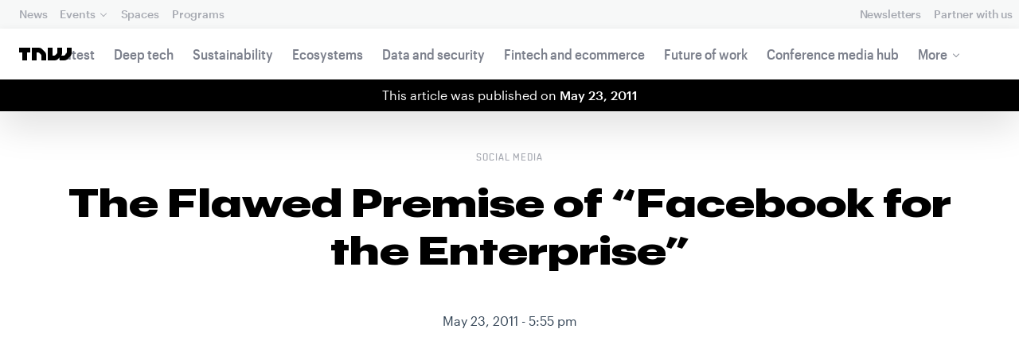

--- FILE ---
content_type: text/html; charset=UTF-8
request_url: https://thenextweb.com/news/the-flawed-premise-of-facebook-for-the-enterprise
body_size: 30996
content:
<!DOCTYPE html>
<!--
Development:
JULIO FOULQUIE, @j3j5@hachyderm.io, ✈Montevideo, UY
MARC TORAL, ✈Amsterdam, NL
JULIAN SZNAIDER, ✈Buenos Aires, AR
——————————
Concept and Design by:
ALEXANDER GRIFFIOEN, @oscaralexander, ✈Amsterdam, NL
SÄINA SEEDORF, ✈Amsterdam, NL
——————————
Alumni:
JACK DUNN, ✈Amsterdam, NL
JULIAN AIJAL, @Jaijal, ✈Amsterdam, NL
SAM BLOK, ✈Amsterdam, NL
LAURA GENNO, ✈Amsterdam, NL
IRENE DE NICOLO, ✈Amsterdam, NL
DANIEL TARA, ✈Amsterdam, NL
EVGENY ASTAPOV, ✈Rotterdam, NL
RONAN O'LEARY, @ro_oleary, ✈Amsterdam, NL
PABLO ROMÁN, ✈Amsterdam, NL
JAMES SCOTT, ✈Amsterdam, NL
JELLE VAN WIJHE, ✈Amsterdam, NL
MATTHEW ELWORTHY, ✈Amsterdam, NL
OSCAR VAN ZIJVERDEN, ✈Amsterdam, NL
STEPHAN LAGERWAARD, ✈Amsterdam, NL
-->

<html lang="en">
    <head>
        <meta charset="utf-8">
        <meta name="viewport" content="width=device-width, initial-scale=1, maximum-scale=1">
        <meta content="IE=edge,chrome=1" http-equiv="X-UA-Compatible">
        <meta content="telephone=no" name="format-detection">
        <meta content="unsafe-url" name="referrer">
        <meta content="The Next Web" name="apple-mobile-web-app-title">

                <link rel="preload" href="//next.tnwcdn.com/assets/next/css/base.css?af24e65ec70ba6a3571bc69de0e8f4e09ff399ea" as="style">
        <link rel="preload" as="script" href="//next.tnwcdn.com/assets/next/js/base.js?af24e65ec70ba6a3571bc69de0e8f4e09ff399ea" >
                    <link rel="preload" href="//next.tnwcdn.com/assets/next/css/media.css?af24e65ec70ba6a3571bc69de0e8f4e09ff399ea" as="style">
                <link rel="preload" href='https://next.tnwcdn.com/assets/next/fonts/graphik-wide-black.woff2' as='font' type='font/woff2' crossorigin='anonymous'>

                    <link
            rel='preload'
            as="image"
            media="(min-width: 361px) and (min-height: 651px)"
            href="https://img-cdn.tnwcdn.com/image?fit=1280%2C720&amp;url=https%3A%2F%2Fcdn0.tnwcdn.com%2Fwp-content%2Fblogs.dir%2F1%2Ffiles%2F2011%2F05%2Fsocial-network.jpg&amp;signature=d6954e18033dbe9625f28178894ea9b8"
            imagesrcset="https://img-cdn.tnwcdn.com/image?fit=576%2C324&amp;url=https%3A%2F%2Fcdn0.tnwcdn.com%2Fwp-content%2Fblogs.dir%2F1%2Ffiles%2F2011%2F05%2Fsocial-network.jpg&amp;signature=0abb71381955155ca5f612bea91c20df 576w,
                    https://img-cdn.tnwcdn.com/image?fit=1152%2C648&amp;url=https%3A%2F%2Fcdn0.tnwcdn.com%2Fwp-content%2Fblogs.dir%2F1%2Ffiles%2F2011%2F05%2Fsocial-network.jpg&amp;signature=f5b18656bd02ed6c617b353e82b20d67 1152w,
                    https://img-cdn.tnwcdn.com/image?fit=1280%2C720&amp;url=https%3A%2F%2Fcdn0.tnwcdn.com%2Fwp-content%2Fblogs.dir%2F1%2Ffiles%2F2011%2F05%2Fsocial-network.jpg&amp;signature=d6954e18033dbe9625f28178894ea9b8 1280w"
            >
        
        
                
        
                                                                                                
                                                                                                                                                <title>The Flawed Premise of &#8220;Facebook for the Enterprise&#8221;</title>
            
        
                
                                                                
                            
                

    <!-- OpenGraph -->
    <meta name="author" content="Lawrence Coburn">
    <meta name="original-source" content="https://thenextweb.com/news/the-flawed-premise-of-facebook-for-the-enterprise" />
    <meta content="TNW | Socialmedia" property="og:site_name" />
    <meta content="The Flawed Premise of &#8220;Facebook for the Enterprise&#8221;" property="og:title" />
    <meta name="description" content="With  consumer startups getting most of the press, it’s easy to forget that  there exists an enormous enterprise software market prime for  disruption.
How enormous?  Gartner estimated that the overall size of the 2010 enterprise software s" property="description" />
    <meta content="With  consumer startups getting most of the press, it’s easy to forget that  there exists an enormous enterprise software market prime for  disruption.
How enormous?  Gartner estimated that the overall size of the 2010 enterprise software s" property="og:description" />
    <meta content="https://thenextweb.com/news/the-flawed-premise-of-facebook-for-the-enterprise" property="og:url" />
    <meta content="640" property="og:image:height" />
    <meta content="1280" property="og:image:width" />
    <meta content="https://img-cdn.tnwcdn.com/image/tnw-blurple?filter_last=1&amp;fit=1280%2C640&amp;url=https%3A%2F%2Fcdn0.tnwcdn.com%2Fwp-content%2Fblogs.dir%2F1%2Ffiles%2F2011%2F05%2Fsocial-network.jpg&amp;signature=9be73a87ff788fed901892c00a871c7c" property="og:image" />
    <meta content="article" property="og:type" />
    <meta property="og:locale" content="en_US">
    <meta property="og:updated_time" content="2011-05-23T18:07:29+00:00" />
    <meta property="article:published_time" content="2011-05-23T17:55:07+00:00" />
    <meta property="article:modified_time" content="2011-05-23T18:07:29+00:00" />
    <meta property="article:section" content="Social Media">

    <!-- Twitter Card -->
    <meta name="twitter:card" content="summary_large_image" />
    <meta name="twitter:site" content="@thenextweb" />
    <meta name="twitter:creator" content="@thenextweb" />
    <meta name="twitter:title" content="The Flawed Premise of &amp;#8220;Facebook for the Enterprise&amp;#8221;" />
    <meta name="twitter:image" content="https://img-cdn.tnwcdn.com/image/tnw-blurple?filter_last=1&amp;fit=1280%2C640&amp;url=https%3A%2F%2Fcdn0.tnwcdn.com%2Fwp-content%2Fblogs.dir%2F1%2Ffiles%2F2011%2F05%2Fsocial-network.jpg&amp;signature=9be73a87ff788fed901892c00a871c7c" />
    <meta name="twitter:description" content="With  consumer startups getting most of the press, it’s easy to forget that  there exists an enormous enterprise software market prime for  disruption.
How enormous?  Gartner estimated that the overall size of the 2010 enterprise software s" />


    <!-- General Meta -->
    <meta name="robots" content="max-image-preview:large">
    <meta content="The Flawed Premise of &amp;#8220;Facebook for the Enterprise&amp;#8221;" property="title" />
    <meta content="With  consumer startups getting most of the press, it’s easy to forget that  there exists an enormous enterprise software market prime for  disruption.
How enormous?  Gartner estimated that the overall size of the 2010 enterprise software s" property="description" />
    <meta content="https://thenextweb.com/news/the-flawed-premise-of-facebook-for-the-enterprise" property="url" />

        <link rel="apple-touch-icon" sizes="57x57" href="//next.tnwcdn.com/assets/img/favicon/apple-touch-icon-57x57.png">
        <link rel="apple-touch-icon" sizes="60x60" href="//next.tnwcdn.com/assets/img/favicon/apple-touch-icon-60x60.png">
        <link rel="apple-touch-icon" sizes="72x72" href="//next.tnwcdn.com/assets/img/favicon/apple-touch-icon-72x72.png">
        <link rel="apple-touch-icon" sizes="76x76" href="//next.tnwcdn.com/assets/img/favicon/apple-touch-icon-76x76.png">
        <link rel="apple-touch-icon" sizes="114x114" href="//next.tnwcdn.com/assets/img/favicon/apple-touch-icon-114x114.png">
        <link rel="apple-touch-icon" sizes="120x120" href="//next.tnwcdn.com/assets/img/favicon/apple-touch-icon-120x120.png">
        <link rel="apple-touch-icon" sizes="144x144" href="//next.tnwcdn.com/assets/img/favicon/apple-touch-icon-144x144.png">
        <link rel="apple-touch-icon" sizes="152x152" href="//next.tnwcdn.com/assets/img/favicon/apple-touch-icon-152x152.png">
        <link rel="apple-touch-icon" sizes="180x180" href="//next.tnwcdn.com/assets/img/favicon/apple-touch-icon-180x180.png">
        <link rel="icon" type="image/png" href="//next.tnwcdn.com/assets/img/favicon/favicon-32x32.png" sizes="32x32">
        <link rel="icon" type="image/png" href="//next.tnwcdn.com/assets/img/favicon/favicon-48x48.png" sizes="48x48">
        <link rel="icon" type="image/png" href="//next.tnwcdn.com/assets/img/favicon/favicon-194x194.png" sizes="194x194">
        <link rel="icon" type="image/png" href="//next.tnwcdn.com/assets/img/favicon/favicon-96x96.png" sizes="96x96">
        <link rel="icon" type="image/png" href="//next.tnwcdn.com/assets/img/favicon/favicon-192x192.png" sizes="192x192">
        <link rel="icon" type="image/png" href="//next.tnwcdn.com/assets/img/favicon/favicon-16x16.png" sizes="16x16">
        <link rel="shortcut icon" href="//next.tnwcdn.com/assets/img/favicon/favicon-16x16.png">
        <link rel="icon" href="/favicon.ico">
        <script src="//next.tnwcdn.com/assets/js/lib/modernizr-custom.js?af24e65ec70ba6a3571bc69de0e8f4e09ff399ea" async></script>
        <link rel="manifest" href="/manifest.json">
        <script type="module" src="https://cdn.jsdelivr.net/npm/@justinribeiro/lite-youtube@1.3.1/lite-youtube.js"></script>

        <style>body{visibility:hidden;}</style>

        <!-- Google Tag Manager -->
        <script>(function(w,d,s,l,i){w[l]=w[l]||[];w[l].push({'gtm.start':
        new Date().getTime(),event:'gtm.js'});var f=d.getElementsByTagName(s)[0],
        j=d.createElement(s),dl=l!='dataLayer'?'&l='+l:'';j.async=true;j.src=
        'https://www.googletagmanager.com/gtm.js?id='+i+dl;f.parentNode.insertBefore(j,f);
        })(window,document,'script','dataLayer','GTM-NNKTCH4W');</script>
        <!-- End Google Tag Manager -->

        <script type="text/javascript">
            window.dataLayer = window.dataLayer || [];
        </script>

                
    

<script>
    !function(t,e){var o,n,p,r;e.__SV||(window.posthog && window.posthog.__loaded)||(window.posthog=e,e._i=[],e.init=function(i,s,a){function g(t,e){var o=e.split(".");2==o.length&&(t=t[o[0]],e=o[1]),t[e]=function(){t.push([e].concat(Array.prototype.slice.call(arguments,0)))}}(p=t.createElement("script")).type="text/javascript",p.crossOrigin="anonymous",p.async=!0,p.src=s.api_host.replace(".i.posthog.com","-assets.i.posthog.com")+"/static/array.js",(r=t.getElementsByTagName("script")[0]).parentNode.insertBefore(p,r);var u=e;for(void 0!==a?u=e[a]=[]:a="posthog",u.people=u.people||[],u.toString=function(t){var e="posthog";return"posthog"!==a&&(e+="."+a),t||(e+=" (stub)"),e},u.people.toString=function(){return u.toString(1)+".people (stub)"},o="init ts ns yi rs os Qr es capture Hi calculateEventProperties hs register register_once register_for_session unregister unregister_for_session fs getFeatureFlag getFeatureFlagPayload isFeatureEnabled reloadFeatureFlags updateFlags updateEarlyAccessFeatureEnrollment getEarlyAccessFeatures on onFeatureFlags onSurveysLoaded onSessionId getSurveys getActiveMatchingSurveys renderSurvey displaySurvey cancelPendingSurvey canRenderSurvey canRenderSurveyAsync identify setPersonProperties group resetGroups setPersonPropertiesForFlags resetPersonPropertiesForFlags setGroupPropertiesForFlags resetGroupPropertiesForFlags reset get_distinct_id getGroups get_session_id get_session_replay_url alias set_config startSessionRecording stopSessionRecording sessionRecordingStarted captureException startExceptionAutocapture stopExceptionAutocapture loadToolbar get_property getSessionProperty vs us createPersonProfile cs Yr ps opt_in_capturing opt_out_capturing has_opted_in_capturing has_opted_out_capturing get_explicit_consent_status is_capturing clear_opt_in_out_capturing ls debug O ds getPageViewId captureTraceFeedback captureTraceMetric Vr".split(" "),n=0;n<o.length;n++)g(u,o[n]);e._i.push([i,s,a])},e.__SV=1)}(document,window.posthog||[]);
    posthog.init('phc_U6GxCW1e025EJZwgZdk8dI6LjxInuuygM3K2AswPHYW', {
        api_host: 'https://eu.i.posthog.com',
        defaults: '2025-11-30',
        person_profiles: 'identified_only'
    })
</script>

        <link href="//next.tnwcdn.com/assets/next/css/base.css?af24e65ec70ba6a3571bc69de0e8f4e09ff399ea" rel="stylesheet" type="text/css">
                    <link href="//next.tnwcdn.com/assets/next/css/media.css?af24e65ec70ba6a3571bc69de0e8f4e09ff399ea" rel="stylesheet" type="text/css">
            <noscript>
                <link href="//next.tnwcdn.com/assets/next/css/media.css?af24e65ec70ba6a3571bc69de0e8f4e09ff399ea" rel="stylesheet" type="text/css">
            </noscript>
        
        <meta http-equiv="Content-Security-Policy" content="upgrade-insecure-requests">
        <link rel="dns-prefetch" href="//cdn0.tnwcdn.com/">
        <link rel="dns-prefetch" href="//next.tnwcdn.com/">
        <link rel="dns-prefetch" href="//img-cdn.tnwcdn.com/">
        <link rel="preconnect" href="//cdn0.tnwcdn.com/">
        <link rel="preconnect" href="//next.tnwcdn.com/">
        <link rel="preconnect" href="//img-cdn.tnwcdn.com/">
        <link rel="stylesheet preload" as="style" href="//use.fontawesome.com/releases/v5.6.3/css/all.css" integrity="sha384-UHRtZLI+pbxtHCWp1t77Bi1L4ZtiqrqD80Kn4Z8NTSRyMA2Fd33n5dQ8lWUE00s/" crossorigin="anonymous" async>
                    <link rel="canonical" href="https://thenextweb.com/news/the-flawed-premise-of-facebook-for-the-enterprise"/>
        
        
                        
                
                                        
                                <!-- JSON-LD Breadcrumbs -->
    <script type="application/ld+json">
        {"@context":"http:\/\/schema.org","@id":"#Breadcrumb","@type":"BreadcrumbList","itemListElement":[{"@type":"ListItem","position":1,"item":{"@id":"https:\/\/thenextweb.com","name":"Home"}},{"@type":"ListItem","position":2,"item":{"@id":"https:\/\/thenextweb.com\/socialmedia","name":"Socialmedia"}},{"@type":"ListItem","position":3,"item":{"@id":"https:\/\/thenextweb.com\/news\/the-flawed-premise-of-facebook-for-the-enterprise","name":"The Flawed Premise of &#8220;Facebook for the Enterprise&#8221;"}}]}
    </script>
    <!-- JSON-LD schema -->
    <script type="application/ld+json">
        [{"@id":"https://data.thenextweb.com/tnw/post/the_flawed_premise_of_facebook_for_the_enterprise","url":"https://thenextweb.com/news/the-flawed-premise-of-facebook-for-the-enterprise","name":"The Flawed Premise of \u201cFacebook for the Enterprise\u201d","@type":"NewsArticle","image":[{"@type":"ImageObject","url":"https://img-cdn.tnwcdn.com/image?fit=1200%2C675&height=675&url=https%3A%2F%2Fcdn0.tnwcdn.com%2Fwp-content%2Fblogs.dir%2F1%2Ffiles%2F2011%2F05%2Fsocial-network.jpg&signature=ceab503fc81bd79154a6550a80f5bd2c","width":1200,"height":675},{"@type":"ImageObject","url":"https://img-cdn.tnwcdn.com/image?fit=1200%2C900&height=900&url=https%3A%2F%2Fcdn0.tnwcdn.com%2Fwp-content%2Fblogs.dir%2F1%2Ffiles%2F2011%2F05%2Fsocial-network.jpg&signature=6e19ff5b9c3d955c2697c66a0cf7b47f","width":1200,"height":900},{"@type":"ImageObject","url":"https://img-cdn.tnwcdn.com/image?fit=1200%2C1200&height=1200&url=https%3A%2F%2Fcdn0.tnwcdn.com%2Fwp-content%2Fblogs.dir%2F1%2Ffiles%2F2011%2F05%2Fsocial-network.jpg&signature=ce3ce7754d1ec6a625ab418a2dce6765","width":1200,"height":1200},{"url":"https://cdn0.tnwcdn.com/wp-content/blogs.dir/1/files/2011/05/social-network.jpg","@type":"ImageObject","width":"3000","height":"2250"}],"author":{"@id":"https://data.thenextweb.com/tnw/author/lawrencecoburn","url":"https://thenextweb.com/author/lawrencecoburn/","name":"Lawrence Coburn","@type":"Person","givenName":"Lawrence","familyName":"Coburn"},"@context":"http://schema.org","headline":"The Flawed Premise of \"Facebook for the Enterprise\"","publisher":{"@id":"https://data.thenextweb.com/tnw/entity/tnw","logo":{"url":"https://cdn1.tnwcdn.com/wp-content/blogs.dir/1/files/2016/06/tnw-logo-amp.png","@type":"ImageObject","width":"284","height":"60"},"name":"The Next Web","@type":"Organization","sameAs":["http://www.wikidata.org/entity/Q2913725","http://dbpedia.org/resource/TNW_(website)","http://rdf.freebase.com/ns/m.0h7njwd","https://en.wikipedia.org/wiki/The_Next_Web","https://www.facebook.com/thenextweb","https://www.twitter.com/thenextweb","https://instagram.com/thenextweb","https://www.youtube.com/user/thenextweb","https://www.pinterest.com/thenextweb/","https://www.linkedin.com/topic/the-next-web","https:/vine.co/thenextweb","https://soundcloud.com/thenextweb","https://vimeo.com/thenextweb","https://vk.com/thenextweb","https://www.slideshare.net/thenextweb","https://flipboard.com/@thenextweb","https://storify.com/thenextweb","https://www.stumbleupon.com/channel/thenextweb","https://www.flickr.com/photos/thenextweb/","https://foursquare.com/thenextweb","https://dbpedia.org/page/TNW_(website)"]},"speakable":{"@type":"SpeakableSpecification","cssSelector":[".c-header__heading",".c-richText > p"]},"wordCount":"1362","inLanguage":"en-US","articleBody":"With  consumer startups getting most of the press, it\u2019s easy to forget that  there exists an enormous enterprise software market prime for  disruption.\r\n\r\nHow enormous? \u00a0Gartner estimated that the overall size of the 2010 enterprise software spend was a whopping $245B.\r\n\r\nHoping  to get ahead of the curve, clever entrepreneurs and investors are  looking to the consumer markets for clues as to what the next big  enterprise software wave will look like.\r\n\r\nOne perspective that seems to be building in momentum goes something like this:\r\n\r\nBecause Facebook  is the dominant online destination of this era and is becoming a  preferred consumer means for communicating, sharing content, and self  organizing, it's therefore only a matter of time before some  enterprise version of this type software displaces e-mail as the  dominant collaboration tool at the workplace.\r\n\r\nWe\u2019ll call this line of thinking the \u201cFacebook for the Enterprise\u201d approach.\r\n\r\nA stroll around the Enterprise 2.0 Conference will introduce you to any number of earnest, young companies (and some  pivoting, old ones) pitching company-wide news feeds for the desktop.\r\n\r\nIt makes perfect sense.\r\n\r\nBut it\u2019s also flawed thinking.\r\n\r\nHere\u2019s why.\r\n\r\n\r\n\r\nTo  understand the problems with the \u201cFacebook for the Enterprise\u201d  approach, let\u2019s first take a look at the macro trends that are leading  entrepreneurs in this direction.\r\n\r\nSocial Rules the Day\r\n\r\nConsumers  are now spending more than twice as much online time on social networks  and blogs as anything else, according to Nielsen. \u00a0Online games placed  second, followed by e-mail.\r\n\r\n\ufeff\r\n\r\nStrikingly,  in looking at this Pew Internet Study from 2005,  email was the dominant consumer app as recently as five years ago.\r\n\r\n\r\n\r\nSocial's disruption of email in terms of consumer attention has been dramatic, and the service leading the charge has been Facebook.\u00a0 According to this eMarketer study, Facebook is massive and  is still growing fast. \u00a0eMarketer predicts that nearly half the U.S.  population will be regular Facebook users by 2013.\r\n\r\n\r\n\r\nSo  to sum up, social functionality has soundly thrashed e-mail in just a  few years on the consumer side in terms of attention, yet, e-mail still  reigns supreme within the enterprise. \u00a0Facebook is the dominant consumer  service responsible for displacing email as the top online activity.\r\n\r\nThis is a powerful argument for repackaging Facebook like functionality for the enterprise.\r\n\r\nThe Consumerization of IT\r\n\r\nEven as social continues to remake consumer online behavior, big changes are afoot on the enterprise side as well.\r\n\r\nOne  such trend is the so-called \u201cConsumerization of IT\u201d - a growing  predilection for consumers to use technology and third-party web apps  that they have purchased / joined on their own, for work purposes. \u00a0A  recent study by IDC found that 95% of workers are using  devices they purchased on their own for work, and many more are using  third-party web apps.\r\n\r\nWhy  is this happening? \u00a0While research on the subject is just getting off  the ground, there seems to be a couple of things at play. \u00a0\u00a0Demographics  is one. \u00a0Each year, more and more new grads are joining the workforce  who have never considered e-mail the killer communication app. \u00a0There is  also a blurring of work and home driven by increasingly globalized and  telecommuting teams. \u00a0And on the device side, people simply appreciate  choice in their go-to electronics. Consider this quote from a recent  CIO.com article:\r\n\r\n\u201cImagine  how a 2011 college grad reacts when she arrives at her new desk and  turns on her PC to discover that it's running a locked-down version of  an operating system that was first released when she was 12.\u201d\r\n\r\nWill  CIOs be able to turn the tide and force employees to use only  locked-down, secure, company devices and company-approved websites?\r\n\r\nIt seems unlikely. \u00a0Technology doesn\u2019t work that way - it\u2019s hard to put the genie back in the bottle.\r\n\r\nRather,  CIOs and executives will need to embrace the innovation that\u2019s  happening in consumer web apps and electronics and figure out how to use  these technologies to their companies\u2019 advantage.\r\n\r\nAs  the trend of Consumerization continues to take root in the enterprise,  entrepreneurs and investors are again looking to get ahead of the curve.\r\n\r\nWhat  better way to embrace the \u201cConsumerization of IT\u201d than to build  enterprise software that mimics the dominant consumer-social network?\r\n\r\nOnce again, it seems that all roads lead towards emulating Facebook.\r\n\r\nSo,  there you have it.\r\n\r\nTwo powerful arguments for the \u201cFacebook for the  Enterprise\u201d approach - the growing dominance of Facebook and social  functionality in general in the consumer world, and the increasing  hesitation of employees to leave their favorite devices and apps at the  door when they go (or login) to work.\r\n\r\nLags and Leapfrogging\r\n\r\nBut technology markets don\u2019t always follow a linear path.\r\n\r\nJust  because consumer collaboration and communication habits seem to be  shifting from e-mail to Facebook on the consumer side, doesn\u2019t mean the  same pattern will hold true in the enterprise.\r\n\r\nTake  for example the case of the telecommunications industry in Latin  America. \u00a0If you were to look at the relatively low fixed-line  penetration in Latin American countries in the mid-1990s paired with the  region\u2019s surging economies, you might have deduced that a large  investment in companies focused on installing wire-line infrastructure  would be a good call.\r\n\r\nAfter all, North America and Europe\u2019s land-line penetration had grown steadily with their respective GDPs.\r\n\r\nAs it turned out, Latin America\u2019s telecommunications landscape evolved in quite a different way.\r\n\r\nInstead  of investing in fixed-line technology, Latin America embraced wireless  communications, in effect, leapfrogging the era of high, fixed-line  penetration of North America and jumping straight to mobile phones.\r\n\r\nI suspect that we are going to see something similar in the \u201cConsumerization of IT\u201d trend.\r\n\r\nEven  as social business software companies race to mimic Facebook with its  mega-social graph, two-way friending, and desktop-first philosophy, it  seems as if the world of social web apps has evolved again.\r\n\r\nSimple,  single purpose, often mobile-first apps with narrow, use-case focused  social graphs such as Instagram, Foursquare, DailyBooth, Runkeeper,  Hashable and many more seem to be on the rise. \u00a0Twitter should probably  be included in this group as well with its focus on being device  agnostic, its simple premise, and its asynchronous friend networks.\r\n\r\nFacebook,  as it exists today, represents the best social functionality of several  of years ago. \u00a0Its massive scale and network effects mask the fact it  is no longer setting the course in terms of social innovation. \u00a0A look  at its most recent major-feature announcements - Deals, Places,  Questions - hints at a company that is content to mine the startup field  for big ideas, and drop them into the Facebook ecosystem as  appropriate.\r\n\r\nThis  is not to say that Facebook is failing, or even struggling. \u00a0They are  dominating. \u00a0By all accounts, they are executing phenomenally well. \u00a0And  the raw scale of their community and the pervasiveness of Facebook  Connect and its Like buttons will likely keep it dominant for many years  to come. \u00a0But they are no longer innovating - at least not at the same  level as the huge, current crop of tiny, angel-funded startups are.\r\n\r\nWhich brings me back to the enterprise.\r\n\r\nThe  numerous \u201cFacebook for the Enterprise\u201d companies have correctly grokked  two big trends: 1) Social technology is changing the way that people  communicate and collaborate, and 2) The enterprise is consumerizing.  \u00a0But, mimicking Facebook is not the right way to get in front of these  waves.\r\n\r\nIn  my opinion, the killer, enterprise-social app won\u2019t be a Facebook-style  mega app at all. \u00a0It will be hundreds of mobile first, social, simple  apps with narrow contact graphs and limited scope that deliver value to  specific work groups, and hook seamlessly into the legacy back-end  systems.\r\n\r\nThese  apps will look more like the apps of 2011 than the apps of 2007. \u00a0We  will witness a technology leapfrog not unlike Latin America consumers  choosing to skip landline phones all together.\r\n\r\nIn theory, \u201cFacebook for the Enterprise\u201d makes a lot of sense.\r\n\r\nIn practice, it is about three years too late.","dateCreated":"2011-05-23T17:55:07+00:00","description":"With  consumer startups getting most of the press, it\u2019s easy to forget that  there exists an enormous enterprise software market prime for  disruption.\r\n\r\nHow enormous? \u00a0Gartner ...","commentCount":"18","dateModified":"2011-05-23T18:07:29+00:00","copyrightYear":"2016","datePublished":"2011-05-23T17:55:07+00:00","articleSection":"Social Media","copyrightHolder":{"@id":"https://data.thenextweb.com/tnw/entity/tnw"},"mainEntityOfPage":{"@id":"https://thenextweb.com/news/the-flawed-premise-of-facebook-for-the-enterprise","@type":"WebPage","breadcrumb":{"@id":"#Breadcrumb"}},"sourceOrganization":{"@id":"https://data.thenextweb.com/tnw/entity/tnw"},"interactionStatistic":[{"@type":"InteractionCounter","interactionType":"https://schema.org/ShareAction","interactionService":{"url":"http://www.twitter.com","name":"Twitter","@type":"Website"},"userInteractionCount":"0"},{"@type":"InteractionCounter","interactionType":"https://schema.org/ShareAction","interactionService":{"url":"http://www.facebook.com","name":"Facebook","@type":"Website"},"userInteractionCount":"0"},{"@type":"InteractionCounter","interactionType":"https://schema.org/ShareAction","interactionService":{"url":"https://www.reddit.com","name":"Reddit","@type":"Website"},"userInteractionCount":"0"},{"@type":"InteractionCounter","interactionType":"https://schema.org/CommentAction","userInteractionCount":"18"}]}]
    </script>
        <script>
            var APP_ENV = {
                'site_url': 'https://thenextweb.com/' + '',
                'cookie_domain': '.thenextweb.com'
            };
        </script>
                                    
        <script>
        
        (function () {
          window.dataLayer = window.dataLayer || [];

          window.dataLayer.push(arguments);

          window.dataLayer.push({
            event: 'defaultConsentSet',
            consentStatus: arguments[2],
          });

          window.dispatchEvent(new CustomEvent('defaultConsentSet', {
            detail: {
              consent: arguments[2],
            },
          }));
        }('consent', 'default', (function () {
          const defaults = {
            ad_storage: 'denied',
            analytics_storage: 'denied'
          };

          let cookie = document.cookie.split('; ').find(function(row) {
            return row.startsWith('__tnw_cookieConsent=');
          });

          if (typeof cookie === 'undefined') {
            return defaults;
          }

          cookie = cookie.slice(20);

          try {
            cookie = JSON.parse(decodeURIComponent(cookie));
          } catch (e) {
            return defaults;
          }

          return cookie;
        }())));
        
        </script>
    </head>

                    
        
        
            
    
                
    
    
    <body class="site-tnwNext preload" id="next-top">
        <!-- Google Tag Manager (noscript) -->
        <noscript><iframe src="https://www.googletagmanager.com/ns.html?id=GTM-NNKTCH4W"
        height="0" width="0" style="display:none;visibility:hidden"></iframe></noscript>
        <!-- End Google Tag Manager (noscript) -->
        <a class="skip-link" href="#main">Skip to content</a>

        

        <div id="fb-root"></div>
            <div id="_progress" class="socialmedia"></div>

                <nav class="c-nav has-level2" id="nav" role="navigation" style="top: 0;">
        <div class="c-nav__level1">
        <button class="c-nav__menuToggle c-nav__menuToggle--level-1 js-menuToggleLevel" data-nav-level="1" id="nav-menuLevel1" type="button" aria-haspopup="true" aria-controls="overlay__hook" aria-expanded="false">
          <span class="visually-hidden">Toggle Navigation</span>
        </button>

        <div class="navLabel_dt">
            <a class="c-nav__logo" href="/" data-event-category="Article" data-event-action="Navigation bar" data-event-label="TNW Logo" name="TNW Logo" data-event-non-interaction="false">
                <svg preserveAspectRatio="xMidYMid meet" viewBox="0 0 66 16">
                    <path d="M32.23993 5A6.00284 6.00284 0 0 1 34 9.24261V16h-6v-5.929a2.00249 2.00249 0 0 0-.58856-1.41424l-2.07239-2.07101A2.00315 2.00315 0 0 0 23.92346 6H22v10h-6V0h8.75189a6 6 0 0 1 4.24268 1.75739zM60 0v5.929a2.00245 2.00245 0 0 1-.58856 1.41418l-2.07385 2.071A1.99969 1.99969 0 0 1 55.9234 10h-2.88214A5.99166 5.99166 0 0 0 54 6.75732V0h-6v5.929a2.00245 2.00245 0 0 1-.58856 1.41418l-2.07385 2.071A1.99969 1.99969 0 0 1 43.9234 10H42V0h-6v16h8.75189a6.003 6.003 0 0 0 4.244-1.75739L51 12.23938V16h5.75189a6.003 6.003 0 0 0 4.244-1.75739l3.244-3.24267A6.00264 6.00264 0 0 0 66 6.75732V0zM0 6h4v10h6V6h4V0H0z"></path>
                </svg>
            </a>

                                            
            
            
                    
                                                
                                                                        
                
                        </div>

        <div class="c-nav__menuContainer c-nav__menuContainer--1" id="overlay__hook">
            
            <ul class="c-nav__menu">

                
                                                                
                                
        						
        						            								                										
              									
          							
                    
                                                                    <li class="c-nav__menuItem">
                            <a class="c-nav__menuLink" data-event-category="Navigation bar" data-event-action="News" data-event-label="/" data-event-non-interaction="false" href="/" >
                                News
                            </a>
                        </li>
                                    
        						
        						            								
          							
                    
                    
                                                
                                  							
                        
          							                                                  							

                                                <li class="c-nav__menuItem has-menu">
                            <button class="c-nav__menuLink" type="button" aria-haspopup="true" aria-expanded="false">Events</button>

                            <ul class="c-nav__submenu" role="menu">
                                                                    
                                    
                                    <li class="c-nav__submenuItem">
                                        <a class="c-nav__submenuLink" href="/conference" data-event-category="Navigation bar" data-event-action="TNW Conference" data-event-label="/conference" data-event-non-interaction="false"  >
                                            <span class="c-nav__submenuLinkTitle" data-event-category="Navigation bar" data-event-action="TNW Conference" data-event-label="/conference" data-event-non-interaction="false">TNW Conference</span>
                                            <span class="c-nav__submenuLinkNote">June 19 &amp; 20, 2025</span>
                                        </a>
                                    </li>
                                                                    
                                    
                                    <li class="c-nav__submenuItem">
                                        <a class="c-nav__submenuLink" href="/events" data-event-category="Navigation bar" data-event-action="All events" data-event-label="/events" data-event-non-interaction="false"  >
                                            <span class="c-nav__submenuLinkTitle" data-event-category="Navigation bar" data-event-action="All events" data-event-label="/events" data-event-non-interaction="false">All events</span>
                                            <span class="c-nav__submenuLinkNote"></span>
                                        </a>
                                    </li>
                                                            </ul>
                        </li>
                                    
        						
        						            								
          							
                    
                                                                    <li class="c-nav__menuItem">
                            <a class="c-nav__menuLink" data-event-category="Navigation bar" data-event-action="Spaces" data-event-label="/spaces" data-event-non-interaction="false" href="/spaces" >
                                Spaces
                            </a>
                        </li>
                                    
        						
        						            								
          							
                    
                                                                    <li class="c-nav__menuItem">
                            <a class="c-nav__menuLink" data-event-category="Navigation bar" data-event-action="Programs" data-event-label="/programs" data-event-non-interaction="false" href="/programs" >
                                Programs
                            </a>
                        </li>
                                                </ul>

            
                                    
                            <hr class="mobile_menu_divider "/>
                <ul class="c-nav__menu c-nav__icons">
                                                      					
              					
                        
                                        						              					
              					<li class="c-nav__menuItem c-nav__iconsItem">
                						<a href="/newsletters" class="c-nav__menuLink" data-event-category="Navigation bar" data-event-action="Newsletter" data-event-label="Newsletters top right - click" data-event-non-interaction="false">
                               			    <span data-event-category="Navigation bar" data-event-action="Newsletters" data-event-label="/newsletters" data-event-non-interaction="false" class="c-nav__iconsItem--label">Newsletters</span>
                						</a>
              					</li>
                                  					
              					
                        
                        
              					<li class="c-nav__menuItem c-nav__iconsItem">
                						<a href="/partnerships" class="c-nav__menuLink">
                               			    <span data-event-category="Navigation bar" data-event-action="Partner with us" data-event-label="/partnerships" data-event-non-interaction="false" class="c-nav__iconsItem--label">Partner with us</span>
                						</a>
              					</li>
                            				</ul>


            
                        
            <footer class="c-nav__footer">
                <ul class="c-nav__social">
                    <li class="c-nav__socialItem">
                        <a class="c-nav__socialLink" href="https://facebook.com/thenextweb" target="_blank" rel="noopener noreferrer" name="Facebook Social Link">
                            <svg class="c-nav__socialIcon"><use xlink:href="/assets/next/img/icons.svg#facebook"></use></svg>
                        </a>
                    </li>
                    <li class="c-nav__socialItem">
                        <a class="c-nav__socialLink" href="https://www.instagram.com/thenextweb" target="_blank" rel="noopener noreferrer" name="Instagram Social Link">
                            <svg class="c-nav__socialIcon"><use xlink:href="/assets/next/img/icons.svg#instagram"></use></svg>
                        </a>
                    </li>
                    <li class="c-nav__socialItem">
                        <a class="c-nav__socialLink" href="https://twitter.com/thenextweb" target="_blank" rel="noopener noreferrer" name="Twitter Social Link">
                            <svg class="c-nav__socialIcon"><use xlink:href="/assets/next/img/icons.svg#twitter"></use></svg>
                        </a>
                    </li>
                    <li class="c-nav__socialItem">
                        <a class="c-nav__socialLink" href="https://youtube.com/user/thenextweb" target="_blank" rel="noopener noreferrer" name="Youtube Social Link">
                            <svg class="c-nav__socialIcon"><use xlink:href="/assets/next/img/icons.svg#youtube"></use></svg>
                        </a>
                    </li>
                    <li class="c-nav__socialItem">
                        <a class="c-nav__socialLink" href="https://flipboard.com/@thenextweb" target="_blank" rel="noopener noreferrer" name="Flipboard Social Link">
                            <svg class="c-nav__socialIcon"><use xlink:href="/assets/next/img/icons.svg#flipboard"></use></svg>
                        </a>
                    </li>
                    <li class="c-nav__socialItem">
                        <a class="c-nav__socialLink" href="/newsletters" name="Email Social Link">
                            <svg class="c-nav__socialIcon"><use xlink:href="/assets/next/img/icons.svg#mail"></use></svg>
                        </a>
                    </li>
                </ul>

                <ul class="c-nav__company">
                    <li class="c-nav__companyItem">
                        <a class="c-nav__companyLink" href="https://thenextweb.homerun.co/" target="_blank" rel="noopener noreferrer">Jobs</a>
                    </li>
                    <li class="c-nav__companyItem"><a class="c-nav__companyLink" href="mailto:conference@thenextweb.com">Contact</a></li>
                </ul>
            </footer>

        </div>
    </div>
    
    
    
                
    
        
            <div class="c-nav__level2 tnw news">
                <div class="c-nav__pwd">
                                            <a class="c-nav__pwdLogo" href="/">
                            <svg class="tnwLogo__ft"><use xlink:href="/assets/next/img/icons.svg#tnwFT"></use></svg>
                            <svg class="tnwLogo__tnw"><use xlink:href="/assets/next/img/icons.svg#tnw"></use></svg>
                        </a>
                                                                                    
                    <span class="c-nav__pwdSection">News</span>

                    <a class="c-nav__pwdSite" href="/" title="">
                        <span class="sm:hidden" id="channelName_abbr">Error 404: Page Not Found</span>
                        <span class="max-sm:hidden xl:hidden">Error 404: Page Not Found</span>
                        <span class="max-xl:hidden" id="channelName_mob">Error 404: Page Not Found</span>
                    </a>

                </div>

                                
                
                                    <div class="c-nav__menuContainer c-nav__menuContainer--2 hidden">
                        <ul class="c-nav__menu">
                            
                                                            
                                
                                <li class="c-nav__menuItem">
                                    <a class="c-nav__menuLink" href="/latest" data-event-category="Navigation bar" data-event-action="Latest" data-event-label="/latest" data-event-non-interaction="false">Latest</a>
                                </li>
                                                            
                                
                                <li class="c-nav__menuItem">
                                    <a class="c-nav__menuLink" href="/deep-tech" data-event-category="Navigation bar" data-event-action="Deep tech" data-event-label="/deep-tech" data-event-non-interaction="false">Deep tech</a>
                                </li>
                                                            
                                
                                <li class="c-nav__menuItem">
                                    <a class="c-nav__menuLink" href="/sustainability" data-event-category="Navigation bar" data-event-action="Sustainability" data-event-label="/sustainability" data-event-non-interaction="false">Sustainability</a>
                                </li>
                                                            
                                
                                <li class="c-nav__menuItem">
                                    <a class="c-nav__menuLink" href="/ecosystems" data-event-category="Navigation bar" data-event-action="Ecosystems" data-event-label="/ecosystems" data-event-non-interaction="false">Ecosystems</a>
                                </li>
                                                            
                                
                                <li class="c-nav__menuItem">
                                    <a class="c-nav__menuLink" href="/data-security" data-event-category="Navigation bar" data-event-action="Data and security" data-event-label="/data-security" data-event-non-interaction="false">Data and security</a>
                                </li>
                                                            
                                
                                <li class="c-nav__menuItem">
                                    <a class="c-nav__menuLink" href="/fintech-ecommerce" data-event-category="Navigation bar" data-event-action="Fintech and ecommerce" data-event-label="/fintech-ecommerce" data-event-non-interaction="false">Fintech and ecommerce</a>
                                </li>
                                                            
                                
                                <li class="c-nav__menuItem">
                                    <a class="c-nav__menuLink" href="/future-of-work" data-event-category="Navigation bar" data-event-action="Future of work" data-event-label="/future-of-work" data-event-non-interaction="false">Future of work</a>
                                </li>
                                                            
                                
                                <li class="c-nav__menuItem">
                                    <a class="c-nav__menuLink" href="https://thenextweb.com/topic/tnw-conference" data-event-category="Navigation bar" data-event-action="Conference media hub" data-event-label="https://thenextweb.com/topic/tnw-conference" data-event-non-interaction="false">Conference media hub</a>
                                </li>
                            
                            
                                                            
                                                                                                                                                                                                                                                                                                                                                                                    
                                <li class="c-nav__menuItem has-menu">
                                    <button class="c-nav__menuLink" type="button" aria-haspopup="true" aria-expanded="false">More</button>

                                    <ul class="c-nav__submenu">
                                                                                    
                                            
                                            <li class="c-nav__submenuItem">
                                                <a class="c-nav__submenuLink" href="/startups-technology">
                                                    <span class="c-nav__submenuLinkTitle" data-event-category="Navigation bar" data-event-action="Startups and technology" data-event-label="/startups-technology" data-event-non-interaction="false">Startups and technology</span>
                                                </a>
                                            </li>
                                                                                    
                                            
                                            <li class="c-nav__submenuItem">
                                                <a class="c-nav__submenuLink" href="/investors-funding">
                                                    <span class="c-nav__submenuLinkTitle" data-event-category="Navigation bar" data-event-action="Investors and funding" data-event-label="/investors-funding" data-event-non-interaction="false">Investors and funding</span>
                                                </a>
                                            </li>
                                                                                    
                                            
                                            <li class="c-nav__submenuItem">
                                                <a class="c-nav__submenuLink" href="/government-policy">
                                                    <span class="c-nav__submenuLinkTitle" data-event-category="Navigation bar" data-event-action="Government and policy" data-event-label="/government-policy" data-event-non-interaction="false">Government and policy</span>
                                                </a>
                                            </li>
                                                                                    
                                            
                                            <li class="c-nav__submenuItem">
                                                <a class="c-nav__submenuLink" href="/corporates-innovation">
                                                    <span class="c-nav__submenuLinkTitle" data-event-category="Navigation bar" data-event-action="Corporates and innovation" data-event-label="/corporates-innovation" data-event-non-interaction="false">Corporates and innovation</span>
                                                </a>
                                            </li>
                                                                                    
                                            
                                            <li class="c-nav__submenuItem">
                                                <a class="c-nav__submenuLink" href="https://fast.wistia.com/embed/channel/hckmzyzq7e">
                                                    <span class="c-nav__submenuLinkTitle" data-event-category="Navigation bar" data-event-action="Podcast" data-event-label="https://fast.wistia.com/embed/channel/hckmzyzq7e" data-event-non-interaction="false">Podcast</span>
                                                </a>
                                            </li>
                                                                            </ul>
                                </li>
                                                    </ul>

                        <button class="c-nav__menuScroller" type="button" aria-hidden="true"></button>
                    </div>
                            </div>

        
        </nav>
                        <div class="o-page" id="main">
            <div class="o-page__main">
                        
    
        
    
    <main class="c-channel c-channel--latest o-page__main" id="article_container">
        
        <div class="c-articles">
                        <div class="c-articles__backdrop"><div class="c-articles__backdrop--sticky"></div></div>

                                                <div class="c-nav__message c-nav__message--article news" style="top:0">
                        <p>This article was published on <strong>May 23, 2011</strong></p>
                    </div>
                

                
                <header class="c-header">
                    <div class="o-wrapper">
                        <div class="c-header__text">
                            <ul class="c-header__tags c-tags c-tags--centered">
                                <li class="c-tags__tag">
                                    <a class="c-tags__link c-article-leadtag" data-event-category="Article" data-event-action="Tags" data-event-label="Social Media" data-event-non-interaction="false" href="/socialmedia">Social Media</a>
                                </li>
                            </ul>

                            <h1 class="c-header__heading">
                                The Flawed Premise of &#8220;Facebook for the Enterprise&#8221;
                            </h1>

                            
                            <br/>

                            <div>
                                <time datetime="May 23, 2011 - 5:55 pm">May 23, 2011 - 5:55 pm</time>
                            </div>
                        </div>

                        <div aria-hidden="true" class="c-share lg:hidden">
                            <a
                                class="c-share__link c-share__link--facebook"
                                rel="noopener"
                                target="_blank"
                                onClick="window.open(this.href,'targetWindow','toolbar=no,location=0,status=no,menubar=no,scrollbars=yes,resizable=yes,width=600,height=250'); return false;"
                                href="http://www.facebook.com/sharer/sharer.php?s=100&amp;p[url]=https://thenextweb.com/news/the-flawed-premise-of-facebook-for-the-enterprise%3Futm_source%3Dfacebook%26utm_medium%3Dshare%26utm_campaign%3Darticle-share-button&amp;p[title]=The%20Flawed%20Premise%20of%20%E2%80%9CFacebook%20for%20the%20Enterprise%E2%80%9D&amp;p[images][0]=https%3A%2F%2Fcdn0.tnwcdn.com%2Fwp-content%2Fblogs.dir%2F1%2Ffiles%2F2011%2F05%2Fsocial-network.jpg&amp;u=https://thenextweb.com/news/the-flawed-premise-of-facebook-for-the-enterprise&amp;t=The%20Flawed%20Premise%20of%20%E2%80%9CFacebook%20for%20the%20Enterprise%E2%80%9D"
                            >
                                <svg class="c-share__icon" style="fill: #fff"><use xlink:href="/assets/next/img/icons.svg#facebook"></use></svg>
                            </a>

                            <a
                                class="c-share__link c-share__link--twitter"
                                rel="noopener"
                                target="_blank"
                                onClick="window.open(this.href,'targetWindow','toolbar=no,location=0,status=no,menubar=no,scrollbars=yes,resizable=yes,width=600,height=250'); return false;"
                                href="https://twitter.com/intent/tweet?url=https://thenextweb.com/news/the-flawed-premise-of-facebook-for-the-enterprise%3Futm_source%3Dtwitter%26utm_medium%3Dshare%26utm_campaign%3Darticle-share-button%26referral&amp;via=thenextweb&amp;related=thenextweb&amp;text=The%20Flawed%20Premise%20of%20%E2%80%9CFacebook%20for%20the%20Enterprise%E2%80%9D"
                            >
                                <svg class="c-share__icon" style="fill: #fff"><use xlink:href="/assets/next/img/icons.svg#twitter"></use></svg>
                            </a>

                            <a
                                class="c-share__link c-share__link--flipboard"
                                rel="noopener"
                                target="_blank"
                                onClick="window.open(this.href,'targetWindow','toolbar=no,location=0,status=no,menubar=no,scrollbars=yes,resizable=yes,width=600,height=250'); return false;"
                                href="https://share.flipboard.com/bookmarklet/popout?url=https://thenextweb.com/news/the-flawed-premise-of-facebook-for-the-enterprise%3Futm_source%3Dflipboard%26utm_medium%3Dshare%26utm_campaign%3Darticle-share-button"
                            >
                                <svg class="c-share__icon" style="fill: #fff"><use xlink:href="/assets/next/img/icons.svg#flipboard"></use></svg>
                            </a>

                            <a
                                class="c-share__link c-share__link--linkedin"
                                rel="noopener"
                                target="_blank"
                                onClick="window.open(this.href,'targetWindow','toolbar=no,location=0,status=no,menubar=no,scrollbars=yes,resizable=yes,width=500,height=500'); return false;"
                                href="https://www.linkedin.com/shareArticle/?mini=true&amp;url=https://thenextweb.com/news/the-flawed-premise-of-facebook-for-the-enterprise%3Futm_source%3Dlinkedin%26utm_medium%3Dshare%26utm_campaign%3Darticle-share-button"
                            >
                                <svg class="c-share__icon" style="fill: #fff"><use xlink:href="/assets/next/img/icons.svg#linkedin"></use></svg>
                            </a>

                            <a
                                class="c-share__link c-share__link--telegram"
                                rel="noopener"
                                target="_blank"
                                onClick="window.open(this.href,'targetWindow','toolbar=no,location=0,status=no,menubar=no,scrollbars=yes,resizable=yes,width=600,height=250'); return false;"
                                href="https://t.me/share/url?url=https://thenextweb.com/news/the-flawed-premise-of-facebook-for-the-enterprise%3Futm_source%3Dtelegram%26utm_medium%3Dshare%26utm_campaign%3Darticle-share-button"
                            >
                                <svg class="c-share__icon" style="fill: #fff"><use xlink:href="/assets/next/img/icons.svg#telegram"></use></svg>
                            </a>

                            <a
                                class="c-share__link c-share__link--mail"
                                href="mailto:?subject=The Flawed Premise of &amp;#8220;Facebook for the Enterprise&amp;#8221;&amp;body=https://thenextweb.com/news/the-flawed-premise-of-facebook-for-the-enterprise%3Futm_source%3Demail%26utm_medium%3Dshare%26utm_campaign%3Darticle-share-button"
                            >
                                <svg class="c-share__icon" style="fill: #fff"><use xlink:href="/assets/next/img/icons.svg#mail"></use></svg>
                            </a>
                        </div>
                    </div>
                </header>
            
                            <div class="e-empty__hidden"></div>

                                    <div class="screen-size desktop-screen">
                        <style scoped>#tnw-next-header{height:250px;}@media(min-width:768px){#tnw-next-header{height:250px;}@media(min-width:1024px){#tnw-next-header{height:250px;}</style><div class="tnw-ad tnw-ad--billboard tnw-ad--has-placeholder" id="tnw-next-header" data-args='{"networkCode":5117602,"slot":"TNW_NEXT_HEADER","googletagAttempts":20,"animate":false,"fallback":false,"sizes":[[320,240],[300,250],[970,250],[970,90],[728,90],[320,50],[300,100],[300,50],[320,100]],"sizeMapping":[[[1024,0],[[970,250],[970,90],[728,90]]],[[0,0],[[300,250],[320,50],[300,50],[300,100],[320,100],[320,240]]]],"targeting":{"postID":["149498"],"title":["The Flawed Premise of &#8220;Facebook for the Enterprise&#8221;"],"category":["socialmedia"],"isSponsored":["No"]},"lazyLoad":"true","refreshEvery":"","debugMode":false}'></div>
                    </div>

                    <script>
                        document.getElementsByClassName('tnw-ad-wrapper')[0]?.classList.add('ad-wrapper__growth-quarters');
                    </script>
                            
            <div class="o-wrapper mb-4xl" >
                <article class="c-article js-article mt-m" id="articleOutput"  style="margin-top: 0px;" >
                                                                        <div class="c-article__media c-article__growth-mobile">
                                <figure class="o-media o-media--16:9">
                                    <img
                                        alt="The Flawed Premise of &#8220;Facebook for the Enterprise&#8221;"
                                        class="js-lazy c-article__mediaImage w-full absolute top-0"
                                        sizes="(max-width: 1023px) 100vw
                                               868px"
                                                                                data-src="https://img-cdn.tnwcdn.com/image?fit=1280%2C720&amp;url=https%3A%2F%2Fcdn0.tnwcdn.com%2Fwp-content%2Fblogs.dir%2F1%2Ffiles%2F2011%2F05%2Fsocial-network.jpg&amp;signature=d6954e18033dbe9625f28178894ea9b8"
                                        data-srcset="https://img-cdn.tnwcdn.com/image?fit=576%2C324&amp;url=https%3A%2F%2Fcdn0.tnwcdn.com%2Fwp-content%2Fblogs.dir%2F1%2Ffiles%2F2011%2F05%2Fsocial-network.jpg&amp;signature=0abb71381955155ca5f612bea91c20df 576w,
                                                     https://img-cdn.tnwcdn.com/image?fit=1152%2C648&amp;url=https%3A%2F%2Fcdn0.tnwcdn.com%2Fwp-content%2Fblogs.dir%2F1%2Ffiles%2F2011%2F05%2Fsocial-network.jpg&amp;signature=f5b18656bd02ed6c617b353e82b20d67 1152w,
                                                     https://img-cdn.tnwcdn.com/image?fit=1280%2C720&amp;url=https%3A%2F%2Fcdn0.tnwcdn.com%2Fwp-content%2Fblogs.dir%2F1%2Ffiles%2F2011%2F05%2Fsocial-network.jpg&amp;signature=d6954e18033dbe9625f28178894ea9b8 1280w"
                                                                            >

                                    <noscript>
                                        <img
                                            alt="The Flawed Premise of &#8220;Facebook for the Enterprise&#8221;"
                                            class="c-article__mediaImage w-full absolute top-0"
                                            src="https://img-cdn.tnwcdn.com/image?fit=1280%2C720&amp;url=https%3A%2F%2Fcdn0.tnwcdn.com%2Fwp-content%2Fblogs.dir%2F1%2Ffiles%2F2011%2F05%2Fsocial-network.jpg&amp;signature=d6954e18033dbe9625f28178894ea9b8"
                                            sizes="(max-width: 1023px) 100vw
                                                   868px"
                                            srcset="https://img-cdn.tnwcdn.com/image?fit=576%2C324&amp;url=https%3A%2F%2Fcdn0.tnwcdn.com%2Fwp-content%2Fblogs.dir%2F1%2Ffiles%2F2011%2F05%2Fsocial-network.jpg&amp;signature=0abb71381955155ca5f612bea91c20df 576w,
                                                    https://img-cdn.tnwcdn.com/image?fit=1152%2C648&amp;url=https%3A%2F%2Fcdn0.tnwcdn.com%2Fwp-content%2Fblogs.dir%2F1%2Ffiles%2F2011%2F05%2Fsocial-network.jpg&amp;signature=f5b18656bd02ed6c617b353e82b20d67 1152w,
                                                    https://img-cdn.tnwcdn.com/image?fit=1280%2C720&amp;url=https%3A%2F%2Fcdn0.tnwcdn.com%2Fwp-content%2Fblogs.dir%2F1%2Ffiles%2F2011%2F05%2Fsocial-network.jpg&amp;signature=d6954e18033dbe9625f28178894ea9b8 1280w"
                                        >
                                    </noscript>

                                                                    </figure>
                            </div>
                        
                                                    <div class="screen-size mobile-screen" style="text-align: center"></div>
                            <script>
                                document.getElementsByClassName('tnw-ad-wrapper')[1]?.classList?.add('ad-wrapper__growth-quarters');
                            </script>
                                            
                    
                    

                    
                    <div class="c-article__main max-lg:mb-xxl">
                        <div class="c-richText c-richText--large" id="article-main-content">
                            <p>With  consumer startups getting most of the press, it’s easy to forget that  there exists an enormous enterprise software market prime for  disruption.</p>
<p>How enormous?  Gartner estimated that the overall size of the 2010 enterprise software spend was <a href="http://www.gartner.com/it/page.jsp?id=1668214" target="_blank" rel="nofollow noopener">a whopping $245B</a>.</p>
<p>Hoping  to get ahead of the curve, clever entrepreneurs and investors are  looking to the consumer markets for clues as to what the next big  enterprise software wave will look like.</p>
<p>One perspective that seems to be building in momentum goes something like this:</p>
<p>Because Facebook  is the dominant online destination of this era and is becoming a  preferred consumer means for communicating, sharing content, and self  organizing, it’s therefore only a matter of time before some  enterprise version of this type software displaces e-mail as the  dominant collaboration tool at the workplace.</p><div class="inarticle-wrapper channel-cta"><div class="ica-text"><a href="https://thenextweb.com/spaces/book-a-tour" data-event-category="Article" data-event-action="In Article Block" data-event-label="TNW City Coworking space - Where your best work happens" target="_blank"><p class="ica-text__title">TNW City Coworking space - Where your best work happens</p><p>A workspace designed for growth, collaboration, and endless networking opportunities in the heart of tech.</p></a></div><div class="ica-button">
                        <a class="c-button c-button--primary" data-event-category="Article" data-event-action="In Article Block" data-event-label="Book a tour now" href="https://thenextweb.com/spaces/book-a-tour" target="_blank">Book a tour now</a>
                    </div></div>
<p>We’ll call this line of thinking the “Facebook for the Enterprise” approach.</p>
<p>A stroll around the<a href="http://www.e2conf.com/" target="_blank" rel="nofollow noopener"> Enterprise 2.0 Conference</a> will introduce you to any number of earnest, young companies (and some  pivoting, old ones) pitching company-wide news feeds for the desktop.</p>
<p>It makes perfect sense.</p>
<p>But it’s also flawed thinking.</p>
<p>Here’s why.</p>
<p><!--more--></p>
<p>To  understand the problems with the “Facebook for the Enterprise”  approach, let’s first take a look at the macro trends that are leading  entrepreneurs in this direction.</p>
<p><strong>Social Rules the Day</strong></p>
<p>Consumers  are now spending more than twice as much online time on social networks  and blogs as anything else, according to Nielsen.  Online games placed  second, followed by e-mail.</p>
<p>﻿<figure class="post-image post-mediaBleed alignnone"><img loading="lazy" class="alignnone size-full wp-image-18774 js-lazy" title="us-hrs-spent-new1" src="[data-uri]" alt="" width="575" height="492" data-src="https://cdn0.tnwcdn.com/files/2011/05/us-hrs-spent-new1.png"><noscript><img loading="lazy" class="alignnone size-full wp-image-18774" title="us-hrs-spent-new1" src="https://cdn0.tnwcdn.com/files/2011/05/us-hrs-spent-new1.png" alt="" width="575" height="492" srcset=""></noscript></figure></p>
<p>Strikingly,  in looking at this Pew Internet Study from 2005,  email was the dominant consumer app as recently as five years ago.</p>
<p><figure class="post-image post-mediaBleed alignnone"><img loading="lazy" class="alignnone size-full wp-image-18777 js-lazy" title="Picture 9" src="[data-uri]" alt="" width="637" height="461" data-src="https://cdn0.tnwcdn.com/files/2011/05/Picture-9.png"><noscript><img loading="lazy" class="alignnone size-full wp-image-18777" title="Picture 9" src="https://cdn0.tnwcdn.com/files/2011/05/Picture-9.png" alt="" width="637" height="461" srcset=""></noscript></figure></p>
<p>Social’s disruption of email in terms of consumer attention has been dramatic, and the service leading the charge has been Facebook.  According to this eMarketer study, Facebook is massive and  is still growing fast.  eMarketer predicts that nearly half the U.S.  population will be regular Facebook users by 2013.</p>
<p><figure class="post-image post-mediaBleed alignnone"><img loading="lazy" class="alignnone size-full wp-image-18778 js-lazy" title="Picture 10" src="[data-uri]" alt="" width="451" height="229" data-src="https://cdn0.tnwcdn.com/files/2011/05/Picture-10.png"><noscript><img loading="lazy" class="alignnone size-full wp-image-18778" title="Picture 10" src="https://cdn0.tnwcdn.com/files/2011/05/Picture-10.png" alt="" width="451" height="229" srcset=""></noscript></figure></p>
<p>So  to sum up, social functionality has soundly thrashed e-mail in just a  few years on the consumer side in terms of attention, yet, e-mail still  reigns supreme within the enterprise.  Facebook is the dominant consumer  service responsible for displacing email as the top online activity.</p>
<p>This is a powerful argument for repackaging Facebook like functionality for the enterprise.</p>
<p><strong>The Consumerization of IT</strong></p>
<p>Even as social continues to remake consumer online behavior, big changes are afoot on the enterprise side as well.</p>
<p>One  such trend is the so-called “<a href="http://en.wikipedia.org/wiki/Consumerization" target="_blank" rel="nofollow noopener">Consumerization of IT</a>” – a growing  predilection for consumers to use technology and third-party web apps  that they have purchased / joined on their own, for work purposes.  A  recent <a href="http://www.unisys.com/unisys/ri/topic/researchtopicdetail.jsp?id=700004" target="_blank" rel="nofollow noopener">study by IDC</a> found that 95% of workers are using  devices they purchased on their own for work, and many more are using  third-party web apps.</p>
<p>Why  is this happening?  While research on the subject is just getting off  the ground, there seems to be a couple of things at play.   Demographics  is one.  Each year, more and more new grads are joining the workforce  who have never considered e-mail the killer communication app.  There is  also a blurring of work and home driven by increasingly globalized and  telecommuting teams.  And on the device side, people simply appreciate  choice in their go-to electronics. Consider this quote from a <a href="http://www.cio.com/article/670770/5_Reasons_Why_CIOs_Can_t_Ignore_Consumerization_of_IT" target="_blank" rel="nofollow noopener">recent  CIO.com article</a>:</p>
<p>“Imagine  how a 2011 college grad reacts when she arrives at her new desk and  turns on her PC to discover that it’s running a locked-down version of  an operating system that was first released when she was 12.”</p>
<p>Will  CIOs be able to turn the tide and force employees to use only  locked-down, secure, company devices and company-approved websites?</p>
<p>It seems unlikely.  Technology doesn’t work that way – it’s hard to put the genie back in the bottle.</p>
<p>Rather,  CIOs and executives will need to embrace the innovation that’s  happening in consumer web apps and electronics and figure out how to use  these technologies to their companies’ advantage.</p>
<p>As  the trend of Consumerization continues to take root in the enterprise,  entrepreneurs and investors are again looking to get ahead of the curve.</p>
<p>What  better way to embrace the “Consumerization of IT” than to build  enterprise software that mimics the dominant consumer-social network?</p>
<p>Once again, it seems that all roads lead towards emulating Facebook.</p>
<p>So,  there you have it.</p>
<p>Two powerful arguments for the “Facebook for the  Enterprise” approach – the growing dominance of Facebook and social  functionality in general in the consumer world, and the increasing  hesitation of employees to leave their favorite devices and apps at the  door when they go (or login) to work.</p>
<p><strong>Lags and Leapfrogging</strong></p>
<p>But technology markets don’t always follow a linear path.</p>
<p>Just  because consumer collaboration and communication habits seem to be  shifting from e-mail to Facebook on the consumer side, doesn’t mean the  same pattern will hold true in the enterprise.</p>
<p>Take  for example the case of the telecommunications industry in Latin  America.  If you were to look at the relatively low fixed-line  penetration in Latin American countries in the mid-1990s paired with the  region’s surging economies, you might have deduced that a large  investment in companies focused on installing wire-line infrastructure  would be a good call.</p>
<p>After all, North America and Europe’s land-line penetration had grown steadily with their respective GDPs.</p>
<p>As it turned out, Latin America’s telecommunications landscape evolved in quite a different way.</p>
<p>Instead  of investing in fixed-line technology, Latin America embraced wireless  communications, in effect, leapfrogging the era of high, fixed-line  penetration of North America and jumping straight to mobile phones.</p>
<p>I suspect that we are going to see something similar in the “Consumerization of IT” trend.</p>
<p>Even  as social business software companies race to mimic Facebook with its  mega-social graph, two-way friending, and desktop-first philosophy, it  seems as if the world of social web apps has evolved again.</p>
<p>Simple,  single purpose, often mobile-first apps with narrow, use-case focused  social graphs such as Instagram, Foursquare, DailyBooth, Runkeeper,  Hashable and many more seem to be on the rise.  Twitter should probably  be included in this group as well with its focus on being device  agnostic, its simple premise, and its asynchronous friend networks.</p>
<p>Facebook,  as it exists today, represents the best social functionality of several  of years ago.  Its massive scale and network effects mask the fact it  is no longer setting the course in terms of social innovation.  A look  at its most recent major-feature announcements – Deals, Places,  Questions – hints at a company that is content to mine the startup field  for big ideas, and drop them into the Facebook ecosystem as  appropriate.</p>
<p>This  is not to say that Facebook is failing, or even struggling.  They are  dominating.  By all accounts, they are executing phenomenally well.  And  the raw scale of their community and the pervasiveness of Facebook  Connect and its Like buttons will likely keep it dominant for many years  to come.  But they are no longer innovating – at least not at the same  level as the huge, current crop of tiny, angel-funded startups are.</p>
<p>Which brings me back to the enterprise.</p>
<p>The  numerous “Facebook for the Enterprise” companies have correctly grokked  two big trends: 1) Social technology is changing the way that people  communicate and collaborate, and 2) The enterprise is consumerizing.   But, mimicking Facebook is not the right way to get in front of these  waves.</p>
<p>In  my opinion, the killer, enterprise-social app won’t be a Facebook-style  mega app at all.  It will be hundreds of mobile first, social, simple  apps with narrow contact graphs and limited scope that deliver value to  specific work groups, and hook seamlessly into the legacy back-end  systems.</p>
<p>These  apps will look more like the apps of 2011 than the apps of 2007.  We  will witness a technology leapfrog not unlike Latin America consumers  choosing to skip landline phones all together.</p>
<p>In theory, “Facebook for the Enterprise” makes a lot of sense.</p>
<p>In practice, it is about three years too late.</p>
                        </div>

                        <aside class="c-contributor latest">
                            <a
                                href="/author/lawrencecoburn"
                                target="_blank"
                                rel="noopener"
                                data-event-category="Article"
                                data-event-action="Author"
                                data-event-label="Lawrence Coburn"
                                data-event-non-interaction="false"
                            >
                                <img
                                    alt="Lawrence Coburn"
                                    class="c-contributor__photo js-lazy"
                                    data-src="https://img-cdn.tnwcdn.com/image/duotone?fit=240%2C240&amp;gradient=%23660099-%2300CCAA&amp;url=https%3A%2F%2Fsecure.gravatar.com%2Favatar%2F83d98d7cd26b171b508ead8ff09583d5%3Fs%3D96%26d%3Dblank%26r%3Dg&amp;signature=88fd5950999da3ea0055d7e8d1f4a6b0"
                                >

                                <noscript>
                                    <img
                                        alt="Lawrence Coburn"
                                        class="c-contributor__photo"
                                        src="https://img-cdn.tnwcdn.com/image/duotone?fit=240%2C240&amp;gradient=%23660099-%2300CCAA&amp;url=https%3A%2F%2Fsecure.gravatar.com%2Favatar%2F83d98d7cd26b171b508ead8ff09583d5%3Fs%3D96%26d%3Dblank%26r%3Dg&amp;signature=88fd5950999da3ea0055d7e8d1f4a6b0"
                                    >
                                </noscript>
                            </a>
                            <div aria-label="Author Bio" class="c-contributor__main">
                                <h2 class="c-contributor__wrapper">
                                    <span class="c-contributor__heading">
                                        Story by
                                    </span>

                                    <span class="c-contributor__name" >
                                        <a href="/author/lawrencecoburn" class="latest">
                                            Lawrence Coburn
                                        </a>
                                    </span>
                                </h2>

                                
                                                                    <p class="c-contributor__text">
                                        <input class="c-contributor__expandInput" id="contributorExpandInput123" name="expand" type="checkbox">

                                        <span class="c-contributor__bio c-contributor__bio--truncated">
                                            Lawrence Coburn is the Founder and CEO of DoubleDutch (www.doubledutch.me), whose suite of mobile enterprise apps includes Hive (www.doubled

                                                                                            <label class="c-contributor__expand socialmedia" for="contributorExpandInput123">
                                                    (show all)
                                                </label>
                                                                                    </span>

                                        <span class="c-contributor__bio c-contributor__bio--full">
                                            Lawrence Coburn is the Founder and CEO of DoubleDutch (<a href="http://www.doubledutch.me" target="_blank">www.doubledutch.me</a>), whose suite of mobile enterprise apps includes Hive (<a href="http://www.doubledutch.me/hive" target="_blank">www.doubledutch.me/hive</a>), the first contextual CRM.
                                        </span>
                                    </p>
                                                            </div>
                        </aside>

                        <div class="c-channel__cta" id='nl-container'>
                                                        <h2 class="c-channel__ctaHeading text-dark">Get the TNW newsletter</h2>
                            <p class="c-channel__ctaDescription text-white">Get the most important tech news in your inbox each week.</p>
                            <div id='in-article-newsletter' style="color: #fff"></div>
                        </div>

                        
                                                    <h2 class="alsoTaggedIn">Also tagged with</h2>

                            <br>

                            <ul class="c-header__tags c-tags c-tags--left">
                                                                    <li class="c-tags__tag">
                                        <a
                                            class="c-tags__link c-article-leadtag"
                                            data-event-category="Article"
                                            data-event-action="Tags"
                                            data-event-label="Facebook"
                                            data-event-non-interaction="false"
                                            href="/topic/facebook"
                                        >Facebook</a>
                                    </li>
                                                            </ul>
                        
                        <footer class="c-article__pubDate md:flex md:justify-between">
                            <div>
                                Published <time datetime="2019-02-11 12:07:00">May 23, 2011 - 5:55 pm UTC</time>
                            </div>

                            <a
                                href="#"
                                data-event-category="Article"
                                data-event-action="Back to top"
                                data-event-label="Back to top - click"
                                data-event-non-interaction="true"
                                class="scrolly latest"
                                data-target="#next-top"
                            >Back to top</a>
                        </footer>

                        <div aria-label="Social share options" class="c-share lg:hidden">
                            <a
                                aria-label="Share on Facebook"
                                class="c-share__link c-share__link--facebook"
                                rel="noopener"
                                target="_blank"
                                onClick="window.open(this.href,'targetWindow','toolbar=no,location=0,status=no,menubar=no,scrollbars=yes,resizable=yes,width=600,height=250'); return false;"
                                href="http://www.facebook.com/sharer/sharer.php?s=100&amp;p[url]=https://thenextweb.com/news/the-flawed-premise-of-facebook-for-the-enterprise%3Futm_source%3Dfacebook%26utm_medium%3Dshare%26utm_campaign%3Darticle-share-button&amp;p[title]=The%20Flawed%20Premise%20of%20%E2%80%9CFacebook%20for%20the%20Enterprise%E2%80%9D&amp;p[images][0]=https%3A%2F%2Fcdn0.tnwcdn.com%2Fwp-content%2Fblogs.dir%2F1%2Ffiles%2F2011%2F05%2Fsocial-network.jpg&amp;u=https://thenextweb.com/news/the-flawed-premise-of-facebook-for-the-enterprise&amp;t=The%20Flawed%20Premise%20of%20%E2%80%9CFacebook%20for%20the%20Enterprise%E2%80%9D"
                            >
                                <svg class="c-share__icon" style="fill: #fff"><use xlink:href="/assets/next/img/icons.svg#facebook"></use></svg>
                            </a>

                            <a
                                aria-label="Share on Twitter"
                                class="c-share__link c-share__link--twitter"
                                rel="noopener"
                                target="_blank"
                                onClick="window.open(this.href,'targetWindow','toolbar=no,location=0,status=no,menubar=no,scrollbars=yes,resizable=yes,width=600,height=250'); return false;"
                                href="https://twitter.com/intent/tweet?url=https://thenextweb.com/news/the-flawed-premise-of-facebook-for-the-enterprise%3Futm_source%3Dtwitter%26utm_medium%3Dshare%26utm_campaign%3Darticle-share-button%26referral&amp;via=thenextweb&amp;related=thenextweb&amp;text=The%20Flawed%20Premise%20of%20%E2%80%9CFacebook%20for%20the%20Enterprise%E2%80%9D"
                            >
                                <svg class="c-share__icon" style="fill: #fff"><use xlink:href="/assets/next/img/icons.svg#twitter"></use></svg>
                            </a>

                            <a
                                aria-label="Share on Flipboard"
                                class="c-share__link c-share__link--flipboard"
                                rel="noopener"
                                target="_blank"
                                onClick="window.open(this.href,'targetWindow','toolbar=no,location=0,status=no,menubar=no,scrollbars=yes,resizable=yes,width=600,height=250'); return false;"
                                href="https://share.flipboard.com/bookmarklet/popout?url=https://thenextweb.com/news/the-flawed-premise-of-facebook-for-the-enterprise%3Futm_source%3Dflipboard%26utm_medium%3Dshare%26utm_campaign%3Darticle-share-button"
                            >
                                <svg class="c-share__icon" style="fill: #fff"><use xlink:href="/assets/next/img/icons.svg#flipboard"></use></svg>
                            </a>

                            <a
                                aria-label="Share on Linkedin"
                                class="c-share__link c-share__link--linkedin"
                                rel="noopener"
                                target="_blank"
                                onClick="window.open(this.href,'targetWindow','toolbar=no,location=0,status=no,menubar=no,scrollbars=yes,resizable=yes,width=500,height=500'); return false;"
                                href="https://www.linkedin.com/shareArticle/?mini=true&amp;url=https://thenextweb.com/news/the-flawed-premise-of-facebook-for-the-enterprise%3Futm_source%3Dlinkedin%26utm_medium%3Dshare%26utm_campaign%3Darticle-share-button"
                            >
                                <svg class="c-share__icon" style="fill: #fff"><use xlink:href="/assets/next/img/icons.svg#linkedin"></use></svg>
                            </a>

                            <a
                                aria-label="Share on Telegram"
                                class="c-share__link c-share__link--telegram"
                                rel="noopener"
                                target="_blank"
                                onClick="window.open(this.href,'targetWindow','toolbar=no,location=0,status=no,menubar=no,scrollbars=yes,resizable=yes,width=600,height=250'); return false;"
                                href="https://t.me/share/url?url=https://thenextweb.com/news/the-flawed-premise-of-facebook-for-the-enterprise%3Futm_source%3Dtelegram%26utm_medium%3Dshare%26utm_campaign%3Darticle-share-button"
                            >
                                <svg class="c-share__icon" style="fill: #fff"><use xlink:href="/assets/next/img/icons.svg#telegram"></use></svg>
                            </a>

                            <a
                                aria-label="Share via Email"
                                class="c-share__link c-share__link--mail"
                                href="mailto:?subject=The Flawed Premise of &amp;#8220;Facebook for the Enterprise&amp;#8221;&amp;body=https://thenextweb.com/news/the-flawed-premise-of-facebook-for-the-enterprise%3Futm_source%3Demail%26utm_medium%3Dshare%26utm_campaign%3Darticle-share-button"
                            >
                                <svg class="c-share__icon" style="fill: #fff"><use xlink:href="/assets/next/img/icons.svg#mail"></use></svg>
                            </a>
                        </div>
                    </div>
                    <aside aria-hidden="true" class="c-article__side">
                        <aside class="c-article__author">
                            <a
                                href="/author/lawrencecoburn"
                                class="socialmedia"
                                data-event-category="Article"
                                data-event-action="Author"
                                data-event-label="Lawrence Coburn"
                                data-event-non-interaction="false"
                            >
                                <img
                                    alt="Lawrence Coburn"
                                    id="duotone"
                                    width="96"
                                    height="96"
                                    class="c-article__authorImage blend-blue-dark js-lazy"
                                    data-src="https://img-cdn.tnwcdn.com/image/duotone?fit=240%2C240&amp;gradient=%23660099-%2300CCAA&amp;url=https%3A%2F%2Fsecure.gravatar.com%2Favatar%2F83d98d7cd26b171b508ead8ff09583d5%3Fs%3D96%26d%3Dblank%26r%3Dg&amp;signature=88fd5950999da3ea0055d7e8d1f4a6b0"
                                >

                                <noscript>
                                    <img
                                        alt="Lawrence Coburn"
                                        id="duotone"
                                        width="96"
                                        height="96"
                                        class="c-article__authorImage blend-blue-dark"
                                        src="https://img-cdn.tnwcdn.com/image/duotone?fit=240%2C240&amp;gradient=%23660099-%2300CCAA&amp;url=https%3A%2F%2Fsecure.gravatar.com%2Favatar%2F83d98d7cd26b171b508ead8ff09583d5%3Fs%3D96%26d%3Dblank%26r%3Dg&amp;signature=88fd5950999da3ea0055d7e8d1f4a6b0"
                                    >
                                </noscript>

                                <span class="c-article__authorHeading">Story by</span>
                                <span class="c-article__authorName latest" >Lawrence Coburn</span>
                            </a>
                        </aside>
                        <div class="c-engage">
                                                        <a
                                class="c-engage__link"
                                rel="noopener"
                                target="_blank"
                                data-event-category="Article"
                                data-event-action="Share"
                                data-event-label="Facebook"
                                data-event-non-interaction="false"
                                onClick="window.open(this.href,'targetWindow','toolbar=no,location=0,status=no,menubar=no,scrollbars=yes,resizable=yes,width=600,height=250'); return false;"
                                href="http://www.facebook.com/sharer/sharer.php?s=100&amp;p[url]=https://thenextweb.com/news/the-flawed-premise-of-facebook-for-the-enterprise%3Futm_source%3Dfacebook%26utm_medium%3Dshare%26utm_campaign%3Darticle-share-button&amp;p[title]=The%20Flawed%20Premise%20of%20%E2%80%9CFacebook%20for%20the%20Enterprise%E2%80%9D&amp;p[images][0]=https%3A%2F%2Fcdn0.tnwcdn.com%2Fwp-content%2Fblogs.dir%2F1%2Ffiles%2F2011%2F05%2Fsocial-network.jpg&amp;u=https://thenextweb.com/news/the-flawed-premise-of-facebook-for-the-enterprise&amp;t=The%20Flawed%20Premise%20of%20%E2%80%9CFacebook%20for%20the%20Enterprise%E2%80%9D"
                            >
                                <svg class="c-engage__icon"><use xlink:href="/assets/next/img/icons.svg#facebook"></use></svg>
                            </a>

                            <a
                                class="c-engage__link"
                                rel="noopener"
                                target="_blank"
                                data-event-category="Article"
                                data-event-action="Share"
                                data-event-label="Twitter"
                                data-event-non-interaction="false"
                                onClick="window.open(this.href,'targetWindow','toolbar=no,location=0,status=no,menubar=no,scrollbars=yes,resizable=yes,width=600,height=250'); return false;" href="https://twitter.com/intent/tweet?url=https://thenextweb.com/news/the-flawed-premise-of-facebook-for-the-enterprise%3Futm_source%3Dtwitter%26utm_medium%3Dshare%26utm_campaign%3Darticle-share-button%26referral&amp;via=thenextweb&amp;related=thenextweb&amp;text=The%20Flawed%20Premise%20of%20%E2%80%9CFacebook%20for%20the%20Enterprise%E2%80%9D"
                            >
                                <svg class="c-engage__icon"><use xlink:href="/assets/next/img/icons.svg#twitter"></use></svg>
                            </a>

                            <a
                                class="c-engage__link"
                                rel="noopener"
                                target="_blank"
                                data-event-category="Article"
                                data-event-action="Share"
                                data-event-label="Linkedin"
                                data-event-non-interaction="false"
                                onClick="window.open(this.href,'targetWindow','toolbar=no,location=0,status=no,menubar=no,scrollbars=yes,resizable=yes,width=500,height=500'); return false;"
                                href="https://www.linkedin.com/shareArticle/?mini=true&amp;url=https://thenextweb.com/news/the-flawed-premise-of-facebook-for-the-enterprise%3Futm_source%3Dlinkedin%26utm_medium%3Dshare%26utm_campaign%3Darticle-share-button"
                            >
                                <svg class="c-engage__icon"><use xlink:href="/assets/next/img/icons.svg#linkedin"></use></svg>
                            </a>

                            <a
                                class="c-engage__link"
                                rel="noopener"
                                target="_blank"
                                data-event-category="Article"
                                data-event-action="Share"
                                data-event-label="Flipboard"
                                data-event-non-interaction="false"
                                onClick="window.open(this.href,'targetWindow','toolbar=no,location=0,status=no,menubar=no,scrollbars=yes,resizable=yes,width=600,height=250'); return false;"
                                href="https://share.flipboard.com/bookmarklet/popout?url=https://thenextweb.com/news/the-flawed-premise-of-facebook-for-the-enterprise%3Futm_source%3Dflipboard%26utm_medium%3Dshare%26utm_campaign%3Darticle-share-button"
                            >
                                <svg class="c-engage__icon"><use xlink:href="/assets/next/img/icons.svg#flipboard"></use></svg>
                            </a>

                            <a
                                class="c-engage__link"
                                rel="noopener"
                                target="_blank"
                                data-event-category="Article"
                                data-event-action="Share"
                                data-event-label="Telegram"
                                data-event-non-interaction="false"
                                onClick="window.open(this.href,'targetWindow','toolbar=no,location=0,status=no,menubar=no,scrollbars=yes,resizable=yes,width=600,height=250'); return false;"
                                href="https://t.me/share/url?url=https://thenextweb.com/news/the-flawed-premise-of-facebook-for-the-enterprise%3Futm_source%3Dtelegram%26utm_medium%3Dshare%26utm_campaign%3Darticle-share-button"
                            >
                                <svg class="c-engage__icon"><use xlink:href="/assets/next/img/icons.svg#telegram"></use></svg>
                            </a>

                            <a
                                class="c-engage__link"
                                data-event-category="Article"
                                data-event-action="Share"
                                data-event-label="Email"
                                data-event-non-interaction="false"
                                href="mailto:?subject=The Flawed Premise of &amp;#8220;Facebook for the Enterprise&amp;#8221;&amp;body=https://thenextweb.com/news/the-flawed-premise-of-facebook-for-the-enterprise%3Futm_source%3Demail%26utm_medium%3Dshare%26utm_campaign%3Darticle-share-button"
                            >
                                <svg class="c-engage__icon"><use xlink:href="/assets/next/img/icons.svg#mail"></use></svg>
                            </a>
                        </div>
                    </aside>

                    <aside class="c-split__side mb-m" id="sidebar">
                                                <div class="c-split__sticky ">
                            <aside aria-label="Popular articles" class="sidebarRelated">
                                <h2 class="c-bodyNews__heading mb-l">Popular articles</h2>

                                <ol>
                                                                            <li class="c-listItem">
                                            <span class="relatedIndex tnw">1</span>

                                            <div class="c-listItem__text">
                                                <h3 class="c-listItem__heading">
                                                    <a class="title_link" href="/news/are-tech-giants-killing-cold-outreach">Are Tech giants killing cold outreach?</a>
                                                </h3>
                                            </div>
                                        </li>
                                                                            <li class="c-listItem">
                                            <span class="relatedIndex tnw">2</span>

                                            <div class="c-listItem__text">
                                                <h3 class="c-listItem__heading">
                                                    <a class="title_link" href="/news/chatgpt-health-has-arrived">ChatGPT Health has arrived</a>
                                                </h3>
                                            </div>
                                        </li>
                                                                            <li class="c-listItem">
                                            <span class="relatedIndex tnw">3</span>

                                            <div class="c-listItem__text">
                                                <h3 class="c-listItem__heading">
                                                    <a class="title_link" href="/news/lmarena-raises-150m-in-series-a-round">Who decides the best AI?</a>
                                                </h3>
                                            </div>
                                        </li>
                                                                            <li class="c-listItem">
                                            <span class="relatedIndex tnw">4</span>

                                            <div class="c-listItem__text">
                                                <h3 class="c-listItem__heading">
                                                    <a class="title_link" href="/news/tech-industry-events">Big stages, smaller impact.</a>
                                                </h3>
                                            </div>
                                        </li>
                                                                            <li class="c-listItem">
                                            <span class="relatedIndex tnw">5</span>

                                            <div class="c-listItem__text">
                                                <h3 class="c-listItem__heading">
                                                    <a class="title_link" href="/news/review-economy">Five stars, Zero trust</a>
                                                </h3>
                                            </div>
                                        </li>
                                                                    </ol>
                            </aside>

                            <div class="tnw-ad tnw-ad--article-mpu" id="tnw-next-mpu-atf" data-args='{"networkCode":5117602,"slot":"TNW_NEXT_MPU_ATF","googletagAttempts":20,"animate":false,"fallback":false,"sizes":[[300,50],[300,250],[300,600]],"sizeMapping":[],"targeting":{"postID":["149498"],"title":["The Flawed Premise of &#8220;Facebook for the Enterprise&#8221;"],"category":["socialmedia"],"isSponsored":["No"],"nsc":["false"]},"lazyLoad":"false","refreshEvery":"","debugMode":false}'></div>
                            <div class="tnw-ad tnw-ad--article-mpu-btf" id="tnw-next-mpu-btf" data-args='{"networkCode":5117602,"slot":"TNW_NEXT_MPU_BTF","googletagAttempts":20,"animate":false,"fallback":false,"sizes":[[300,250],[300,600]],"sizeMapping":[],"targeting":{"postID":["149498"],"title":["The Flawed Premise of &#8220;Facebook for the Enterprise&#8221;"],"category":["socialmedia"],"isSponsored":["No"],"nsc":["false"]},"lazyLoad":"false","refreshEvery":"","debugMode":false}'></div>
                        </div>
                    </aside>
                </article>
            </div>
        </div>

        

    <aside aria-label="Related Articles" class="c-article__suggested">
        <div class="c-nextRelatedGrid">
            <section class="o-wrapper o-wrapper--wide">
                <header class="c-bodyNews__header">
                    <h2 class="c-bodyNews__heading">Related Articles</h2>
                </header>

                <div class="c-showcase__grid">
                    <section class="c-showcase__grid c-showcase__scroller js-parallaxRoot">
                                                                            
                                                        
                                                                                                
                            
                            <article class="c-showcase__article">
                                <div class="c-card c-card--visual">
                                    <a
                                      class="c-card__image js-parallax o-media md:o-media--stretch relcon_link_fix"
                                      data-event-non-interaction="false"
                                      href="/news/new-barbie-dumbphone-could-cleave-tweens-from-their-screens"
                                    >
                                        <img
                                            class="c-card__imageImage js-parallaxLayer o-parallax__layer js-lazy"
                                                                                        data-src="https://img-cdn.tnwcdn.com/image?fit=2361%2C1161&amp;url=https%3A%2F%2Fcdn0.tnwcdn.com%2Fwp-content%2Fblogs.dir%2F1%2Ffiles%2F2024%2F08%2FHMD_Barbie_Phone.jpg&amp;signature=94f68664a561937544467c35ba31d5ed"
                                            data-srcset=" https://img-cdn.tnwcdn.com/image?fit=819%2C655&amp;url=https%3A%2F%2Fcdn0.tnwcdn.com%2Fwp-content%2Fblogs.dir%2F1%2Ffiles%2F2024%2F08%2FHMD_Barbie_Phone.jpg&amp;signature=f4a4506bcb5fd73db36650647dc6ba18 819w ,   https://img-cdn.tnwcdn.com/image?fit=1638%2C1310&amp;url=https%3A%2F%2Fcdn0.tnwcdn.com%2Fwp-content%2Fblogs.dir%2F1%2Ffiles%2F2024%2F08%2FHMD_Barbie_Phone.jpg&amp;signature=e5975400d120d703d2856b0d13f02b10 1638w ,   https://img-cdn.tnwcdn.com/image?fit=2457%2C1965&amp;url=https%3A%2F%2Fcdn0.tnwcdn.com%2Fwp-content%2Fblogs.dir%2F1%2Ffiles%2F2024%2F08%2FHMD_Barbie_Phone.jpg&amp;signature=98dd5636ddf900d06c44752a69f82b7c 2457w ,   https://img-cdn.tnwcdn.com/image?fit=660%2C404&amp;url=https%3A%2F%2Fcdn0.tnwcdn.com%2Fwp-content%2Fblogs.dir%2F1%2Ffiles%2F2024%2F08%2FHMD_Barbie_Phone.jpg&amp;signature=2fa0c81e1241d35041729bf94f42a0f6 660w ,   https://img-cdn.tnwcdn.com/image?fit=1320%2C808&amp;url=https%3A%2F%2Fcdn0.tnwcdn.com%2Fwp-content%2Fblogs.dir%2F1%2Ffiles%2F2024%2F08%2FHMD_Barbie_Phone.jpg&amp;signature=618ffcd497e7561355945474ca00950f 1320w ,   https://img-cdn.tnwcdn.com/image?fit=1980%2C1212&amp;url=https%3A%2F%2Fcdn0.tnwcdn.com%2Fwp-content%2Fblogs.dir%2F1%2Ffiles%2F2024%2F08%2FHMD_Barbie_Phone.jpg&amp;signature=bce5bdd344af1c68e84f3f34abe5a694 1980w ,   https://img-cdn.tnwcdn.com/image?fit=922%2C404&amp;url=https%3A%2F%2Fcdn0.tnwcdn.com%2Fwp-content%2Fblogs.dir%2F1%2Ffiles%2F2024%2F08%2FHMD_Barbie_Phone.jpg&amp;signature=cc9af9b5ddf94eee2a1ea52a682317e9 922w ,   https://img-cdn.tnwcdn.com/image?fit=1844%2C808&amp;url=https%3A%2F%2Fcdn0.tnwcdn.com%2Fwp-content%2Fblogs.dir%2F1%2Ffiles%2F2024%2F08%2FHMD_Barbie_Phone.jpg&amp;signature=3cfbc3bcf353449156d62b829e4c069c 1844w ,   https://img-cdn.tnwcdn.com/image?fit=2766%2C1212&amp;url=https%3A%2F%2Fcdn0.tnwcdn.com%2Fwp-content%2Fblogs.dir%2F1%2Ffiles%2F2024%2F08%2FHMD_Barbie_Phone.jpg&amp;signature=ee87f0b5716824e89a1b2dee525b49fc 2766w ,   https://img-cdn.tnwcdn.com/image?fit=490%2C387&amp;url=https%3A%2F%2Fcdn0.tnwcdn.com%2Fwp-content%2Fblogs.dir%2F1%2Ffiles%2F2024%2F08%2FHMD_Barbie_Phone.jpg&amp;signature=b3ddbcbfde96dd96e8afb2385937bde6 490w ,   https://img-cdn.tnwcdn.com/image?fit=980%2C774&amp;url=https%3A%2F%2Fcdn0.tnwcdn.com%2Fwp-content%2Fblogs.dir%2F1%2Ffiles%2F2024%2F08%2FHMD_Barbie_Phone.jpg&amp;signature=ba6fc4ef107ef00d0602ffc188b7cb4b 980w ,   https://img-cdn.tnwcdn.com/image?fit=1470%2C1161&amp;url=https%3A%2F%2Fcdn0.tnwcdn.com%2Fwp-content%2Fblogs.dir%2F1%2Ffiles%2F2024%2F08%2FHMD_Barbie_Phone.jpg&amp;signature=6b93b77ca1370ed0d3c1ef250237f5aa 1470w ,   https://img-cdn.tnwcdn.com/image?fit=787%2C387&amp;url=https%3A%2F%2Fcdn0.tnwcdn.com%2Fwp-content%2Fblogs.dir%2F1%2Ffiles%2F2024%2F08%2FHMD_Barbie_Phone.jpg&amp;signature=cf6e2ad8f23e234d7ec67d136f0b6c7e 787w ,   https://img-cdn.tnwcdn.com/image?fit=1574%2C774&amp;url=https%3A%2F%2Fcdn0.tnwcdn.com%2Fwp-content%2Fblogs.dir%2F1%2Ffiles%2F2024%2F08%2FHMD_Barbie_Phone.jpg&amp;signature=8452cd8e394dd3028de2b2a879cd3959 1574w ,   https://img-cdn.tnwcdn.com/image?fit=2361%2C1161&amp;url=https%3A%2F%2Fcdn0.tnwcdn.com%2Fwp-content%2Fblogs.dir%2F1%2Ffiles%2F2024%2F08%2FHMD_Barbie_Phone.jpg&amp;signature=94f68664a561937544467c35ba31d5ed 2361w  "
                                            sizes="(max-width:767px) 819px,
                    (width: 768px) 660px,
                    (min-width:768px) and (max-width:1023px) 922px,
                    (width: 1024px) 490px,
                    787px"
									                                                    alt="New Barbie dumbphone could cleave tweens from their screens"
                                        />

                                        <noscript>
                                            <img
                                                class="c-card__imageImage js-parallaxLayer o-parallax__layer"
                                                                                                src="https://img-cdn.tnwcdn.com/image?fit=2361%2C1161&amp;url=https%3A%2F%2Fcdn0.tnwcdn.com%2Fwp-content%2Fblogs.dir%2F1%2Ffiles%2F2024%2F08%2FHMD_Barbie_Phone.jpg&amp;signature=94f68664a561937544467c35ba31d5ed"
                                                srcset=" https://img-cdn.tnwcdn.com/image?fit=819%2C655&amp;url=https%3A%2F%2Fcdn0.tnwcdn.com%2Fwp-content%2Fblogs.dir%2F1%2Ffiles%2F2024%2F08%2FHMD_Barbie_Phone.jpg&amp;signature=f4a4506bcb5fd73db36650647dc6ba18 819w ,   https://img-cdn.tnwcdn.com/image?fit=1638%2C1310&amp;url=https%3A%2F%2Fcdn0.tnwcdn.com%2Fwp-content%2Fblogs.dir%2F1%2Ffiles%2F2024%2F08%2FHMD_Barbie_Phone.jpg&amp;signature=e5975400d120d703d2856b0d13f02b10 1638w ,   https://img-cdn.tnwcdn.com/image?fit=2457%2C1965&amp;url=https%3A%2F%2Fcdn0.tnwcdn.com%2Fwp-content%2Fblogs.dir%2F1%2Ffiles%2F2024%2F08%2FHMD_Barbie_Phone.jpg&amp;signature=98dd5636ddf900d06c44752a69f82b7c 2457w ,   https://img-cdn.tnwcdn.com/image?fit=660%2C404&amp;url=https%3A%2F%2Fcdn0.tnwcdn.com%2Fwp-content%2Fblogs.dir%2F1%2Ffiles%2F2024%2F08%2FHMD_Barbie_Phone.jpg&amp;signature=2fa0c81e1241d35041729bf94f42a0f6 660w ,   https://img-cdn.tnwcdn.com/image?fit=1320%2C808&amp;url=https%3A%2F%2Fcdn0.tnwcdn.com%2Fwp-content%2Fblogs.dir%2F1%2Ffiles%2F2024%2F08%2FHMD_Barbie_Phone.jpg&amp;signature=618ffcd497e7561355945474ca00950f 1320w ,   https://img-cdn.tnwcdn.com/image?fit=1980%2C1212&amp;url=https%3A%2F%2Fcdn0.tnwcdn.com%2Fwp-content%2Fblogs.dir%2F1%2Ffiles%2F2024%2F08%2FHMD_Barbie_Phone.jpg&amp;signature=bce5bdd344af1c68e84f3f34abe5a694 1980w ,   https://img-cdn.tnwcdn.com/image?fit=922%2C404&amp;url=https%3A%2F%2Fcdn0.tnwcdn.com%2Fwp-content%2Fblogs.dir%2F1%2Ffiles%2F2024%2F08%2FHMD_Barbie_Phone.jpg&amp;signature=cc9af9b5ddf94eee2a1ea52a682317e9 922w ,   https://img-cdn.tnwcdn.com/image?fit=1844%2C808&amp;url=https%3A%2F%2Fcdn0.tnwcdn.com%2Fwp-content%2Fblogs.dir%2F1%2Ffiles%2F2024%2F08%2FHMD_Barbie_Phone.jpg&amp;signature=3cfbc3bcf353449156d62b829e4c069c 1844w ,   https://img-cdn.tnwcdn.com/image?fit=2766%2C1212&amp;url=https%3A%2F%2Fcdn0.tnwcdn.com%2Fwp-content%2Fblogs.dir%2F1%2Ffiles%2F2024%2F08%2FHMD_Barbie_Phone.jpg&amp;signature=ee87f0b5716824e89a1b2dee525b49fc 2766w ,   https://img-cdn.tnwcdn.com/image?fit=490%2C387&amp;url=https%3A%2F%2Fcdn0.tnwcdn.com%2Fwp-content%2Fblogs.dir%2F1%2Ffiles%2F2024%2F08%2FHMD_Barbie_Phone.jpg&amp;signature=b3ddbcbfde96dd96e8afb2385937bde6 490w ,   https://img-cdn.tnwcdn.com/image?fit=980%2C774&amp;url=https%3A%2F%2Fcdn0.tnwcdn.com%2Fwp-content%2Fblogs.dir%2F1%2Ffiles%2F2024%2F08%2FHMD_Barbie_Phone.jpg&amp;signature=ba6fc4ef107ef00d0602ffc188b7cb4b 980w ,   https://img-cdn.tnwcdn.com/image?fit=1470%2C1161&amp;url=https%3A%2F%2Fcdn0.tnwcdn.com%2Fwp-content%2Fblogs.dir%2F1%2Ffiles%2F2024%2F08%2FHMD_Barbie_Phone.jpg&amp;signature=6b93b77ca1370ed0d3c1ef250237f5aa 1470w ,   https://img-cdn.tnwcdn.com/image?fit=787%2C387&amp;url=https%3A%2F%2Fcdn0.tnwcdn.com%2Fwp-content%2Fblogs.dir%2F1%2Ffiles%2F2024%2F08%2FHMD_Barbie_Phone.jpg&amp;signature=cf6e2ad8f23e234d7ec67d136f0b6c7e 787w ,   https://img-cdn.tnwcdn.com/image?fit=1574%2C774&amp;url=https%3A%2F%2Fcdn0.tnwcdn.com%2Fwp-content%2Fblogs.dir%2F1%2Ffiles%2F2024%2F08%2FHMD_Barbie_Phone.jpg&amp;signature=8452cd8e394dd3028de2b2a879cd3959 1574w ,   https://img-cdn.tnwcdn.com/image?fit=2361%2C1161&amp;url=https%3A%2F%2Fcdn0.tnwcdn.com%2Fwp-content%2Fblogs.dir%2F1%2Ffiles%2F2024%2F08%2FHMD_Barbie_Phone.jpg&amp;signature=94f68664a561937544467c35ba31d5ed 2361w  "
                                                sizes="(max-width:767px) 819px,
                    (width: 768px) 660px,
                    (min-width:768px) and (max-width:1023px) 922px,
                    (width: 1024px) 490px,
                    787px"
                                                                                                alt="New Barbie dumbphone could cleave tweens from their screens"
                                            />
                                        </noscript>
                                    </a>

                                    <header class="c-card__header">
                                        <span class="c-card__label">
                                            ecosystems
                                        </span>
                                        <h3 class="c-card__heading">
                                            <a href="/news/new-barbie-dumbphone-could-cleave-tweens-from-their-screens" tabindex="-1">New Barbie dumbphone could cleave tweens from their screens</a>
                                        </h3>
                                    </header>
                                </div>
                            </article>

                                                                                
                                                        
                                                                                            
                            
                            <article class="c-showcase__article">
                                <div class="c-card c-card--visual">
                                    <a
                                      class="c-card__image js-parallax o-media md:o-media--stretch relcon_link_fix"
                                      data-event-non-interaction="false"
                                      href="/news/how-to-use-facebooks-feeds-tab-to-customize-posts-you-see"
                                    >
                                        <img
                                            class="c-card__imageImage js-parallaxLayer o-parallax__layer js-lazy"
                                                                                        data-src="https://img-cdn.tnwcdn.com/image?fit=1167%2C765&amp;url=https%3A%2F%2Fcdn0.tnwcdn.com%2Fwp-content%2Fblogs.dir%2F1%2Ffiles%2F2022%2F07%2FUntitled-design-94.jpg&amp;signature=fb569fbf7e8021727a5fa9f22e1db8ff"
                                            data-srcset=" https://img-cdn.tnwcdn.com/image?fit=819%2C655&amp;url=https%3A%2F%2Fcdn0.tnwcdn.com%2Fwp-content%2Fblogs.dir%2F1%2Ffiles%2F2022%2F07%2FUntitled-design-94.jpg&amp;signature=16f819d0be1ea34d3cb2185a051b047a 819w ,   https://img-cdn.tnwcdn.com/image?fit=1638%2C1310&amp;url=https%3A%2F%2Fcdn0.tnwcdn.com%2Fwp-content%2Fblogs.dir%2F1%2Ffiles%2F2022%2F07%2FUntitled-design-94.jpg&amp;signature=6a92749093bcc3b93a95e6d8f7eba891 1638w ,   https://img-cdn.tnwcdn.com/image?fit=2457%2C1965&amp;url=https%3A%2F%2Fcdn0.tnwcdn.com%2Fwp-content%2Fblogs.dir%2F1%2Ffiles%2F2022%2F07%2FUntitled-design-94.jpg&amp;signature=3a5a26f816f97ba745b66ab7bdfb380c 2457w ,   https://img-cdn.tnwcdn.com/image?fit=326%2C198&amp;url=https%3A%2F%2Fcdn0.tnwcdn.com%2Fwp-content%2Fblogs.dir%2F1%2Ffiles%2F2022%2F07%2FUntitled-design-94.jpg&amp;signature=8ae7e6bb9ccb33c6d30f5770914d7d01 326w ,   https://img-cdn.tnwcdn.com/image?fit=652%2C396&amp;url=https%3A%2F%2Fcdn0.tnwcdn.com%2Fwp-content%2Fblogs.dir%2F1%2Ffiles%2F2022%2F07%2FUntitled-design-94.jpg&amp;signature=9ac7d7c5f01012445d6abfd6b446988a 652w ,   https://img-cdn.tnwcdn.com/image?fit=978%2C594&amp;url=https%3A%2F%2Fcdn0.tnwcdn.com%2Fwp-content%2Fblogs.dir%2F1%2Ffiles%2F2022%2F07%2FUntitled-design-94.jpg&amp;signature=763eaac80d3b25b4fdade8044c9f7d79 978w ,   https://img-cdn.tnwcdn.com/image?fit=457%2C198&amp;url=https%3A%2F%2Fcdn0.tnwcdn.com%2Fwp-content%2Fblogs.dir%2F1%2Ffiles%2F2022%2F07%2FUntitled-design-94.jpg&amp;signature=5a69bf5803bdc36229175358d1fc4d91 457w ,   https://img-cdn.tnwcdn.com/image?fit=914%2C396&amp;url=https%3A%2F%2Fcdn0.tnwcdn.com%2Fwp-content%2Fblogs.dir%2F1%2Ffiles%2F2022%2F07%2FUntitled-design-94.jpg&amp;signature=d6a08f6af7f4ddf904237214968aee97 914w ,   https://img-cdn.tnwcdn.com/image?fit=1371%2C594&amp;url=https%3A%2F%2Fcdn0.tnwcdn.com%2Fwp-content%2Fblogs.dir%2F1%2Ffiles%2F2022%2F07%2FUntitled-design-94.jpg&amp;signature=1f72059acb135c9ea283465bd670065a 1371w ,   https://img-cdn.tnwcdn.com/image?fit=241%2C255&amp;url=https%3A%2F%2Fcdn0.tnwcdn.com%2Fwp-content%2Fblogs.dir%2F1%2Ffiles%2F2022%2F07%2FUntitled-design-94.jpg&amp;signature=d6aff621a89d3b0bb15cd7433e10fbd1 241w ,   https://img-cdn.tnwcdn.com/image?fit=482%2C510&amp;url=https%3A%2F%2Fcdn0.tnwcdn.com%2Fwp-content%2Fblogs.dir%2F1%2Ffiles%2F2022%2F07%2FUntitled-design-94.jpg&amp;signature=62e21f6204b34a218ed46feb1a4addee 482w ,   https://img-cdn.tnwcdn.com/image?fit=723%2C765&amp;url=https%3A%2F%2Fcdn0.tnwcdn.com%2Fwp-content%2Fblogs.dir%2F1%2Ffiles%2F2022%2F07%2FUntitled-design-94.jpg&amp;signature=40300861d768c8fc52258290bb4c66ac 723w ,   https://img-cdn.tnwcdn.com/image?fit=389%2C255&amp;url=https%3A%2F%2Fcdn0.tnwcdn.com%2Fwp-content%2Fblogs.dir%2F1%2Ffiles%2F2022%2F07%2FUntitled-design-94.jpg&amp;signature=9804e7085c887b6c69d61b6ef587e99f 389w ,   https://img-cdn.tnwcdn.com/image?fit=778%2C510&amp;url=https%3A%2F%2Fcdn0.tnwcdn.com%2Fwp-content%2Fblogs.dir%2F1%2Ffiles%2F2022%2F07%2FUntitled-design-94.jpg&amp;signature=fd944433794c2ca9ce8c77e0759cdb3a 778w ,   https://img-cdn.tnwcdn.com/image?fit=1167%2C765&amp;url=https%3A%2F%2Fcdn0.tnwcdn.com%2Fwp-content%2Fblogs.dir%2F1%2Ffiles%2F2022%2F07%2FUntitled-design-94.jpg&amp;signature=fb569fbf7e8021727a5fa9f22e1db8ff 1167w  "
                                            sizes="(max-width:767px) 819px,
                    (width: 768px) 326px,
                    (min-width:768px) and (max-width:1023px) 457px,
                    (width: 1024px) 241px,
                    389px"
									                                                    alt="How to use Facebook’s new Feeds tab to customize the posts you see"
                                        />

                                        <noscript>
                                            <img
                                                class="c-card__imageImage js-parallaxLayer o-parallax__layer"
                                                                                                src="https://img-cdn.tnwcdn.com/image?fit=1167%2C765&amp;url=https%3A%2F%2Fcdn0.tnwcdn.com%2Fwp-content%2Fblogs.dir%2F1%2Ffiles%2F2022%2F07%2FUntitled-design-94.jpg&amp;signature=fb569fbf7e8021727a5fa9f22e1db8ff"
                                                srcset=" https://img-cdn.tnwcdn.com/image?fit=819%2C655&amp;url=https%3A%2F%2Fcdn0.tnwcdn.com%2Fwp-content%2Fblogs.dir%2F1%2Ffiles%2F2022%2F07%2FUntitled-design-94.jpg&amp;signature=16f819d0be1ea34d3cb2185a051b047a 819w ,   https://img-cdn.tnwcdn.com/image?fit=1638%2C1310&amp;url=https%3A%2F%2Fcdn0.tnwcdn.com%2Fwp-content%2Fblogs.dir%2F1%2Ffiles%2F2022%2F07%2FUntitled-design-94.jpg&amp;signature=6a92749093bcc3b93a95e6d8f7eba891 1638w ,   https://img-cdn.tnwcdn.com/image?fit=2457%2C1965&amp;url=https%3A%2F%2Fcdn0.tnwcdn.com%2Fwp-content%2Fblogs.dir%2F1%2Ffiles%2F2022%2F07%2FUntitled-design-94.jpg&amp;signature=3a5a26f816f97ba745b66ab7bdfb380c 2457w ,   https://img-cdn.tnwcdn.com/image?fit=326%2C198&amp;url=https%3A%2F%2Fcdn0.tnwcdn.com%2Fwp-content%2Fblogs.dir%2F1%2Ffiles%2F2022%2F07%2FUntitled-design-94.jpg&amp;signature=8ae7e6bb9ccb33c6d30f5770914d7d01 326w ,   https://img-cdn.tnwcdn.com/image?fit=652%2C396&amp;url=https%3A%2F%2Fcdn0.tnwcdn.com%2Fwp-content%2Fblogs.dir%2F1%2Ffiles%2F2022%2F07%2FUntitled-design-94.jpg&amp;signature=9ac7d7c5f01012445d6abfd6b446988a 652w ,   https://img-cdn.tnwcdn.com/image?fit=978%2C594&amp;url=https%3A%2F%2Fcdn0.tnwcdn.com%2Fwp-content%2Fblogs.dir%2F1%2Ffiles%2F2022%2F07%2FUntitled-design-94.jpg&amp;signature=763eaac80d3b25b4fdade8044c9f7d79 978w ,   https://img-cdn.tnwcdn.com/image?fit=457%2C198&amp;url=https%3A%2F%2Fcdn0.tnwcdn.com%2Fwp-content%2Fblogs.dir%2F1%2Ffiles%2F2022%2F07%2FUntitled-design-94.jpg&amp;signature=5a69bf5803bdc36229175358d1fc4d91 457w ,   https://img-cdn.tnwcdn.com/image?fit=914%2C396&amp;url=https%3A%2F%2Fcdn0.tnwcdn.com%2Fwp-content%2Fblogs.dir%2F1%2Ffiles%2F2022%2F07%2FUntitled-design-94.jpg&amp;signature=d6a08f6af7f4ddf904237214968aee97 914w ,   https://img-cdn.tnwcdn.com/image?fit=1371%2C594&amp;url=https%3A%2F%2Fcdn0.tnwcdn.com%2Fwp-content%2Fblogs.dir%2F1%2Ffiles%2F2022%2F07%2FUntitled-design-94.jpg&amp;signature=1f72059acb135c9ea283465bd670065a 1371w ,   https://img-cdn.tnwcdn.com/image?fit=241%2C255&amp;url=https%3A%2F%2Fcdn0.tnwcdn.com%2Fwp-content%2Fblogs.dir%2F1%2Ffiles%2F2022%2F07%2FUntitled-design-94.jpg&amp;signature=d6aff621a89d3b0bb15cd7433e10fbd1 241w ,   https://img-cdn.tnwcdn.com/image?fit=482%2C510&amp;url=https%3A%2F%2Fcdn0.tnwcdn.com%2Fwp-content%2Fblogs.dir%2F1%2Ffiles%2F2022%2F07%2FUntitled-design-94.jpg&amp;signature=62e21f6204b34a218ed46feb1a4addee 482w ,   https://img-cdn.tnwcdn.com/image?fit=723%2C765&amp;url=https%3A%2F%2Fcdn0.tnwcdn.com%2Fwp-content%2Fblogs.dir%2F1%2Ffiles%2F2022%2F07%2FUntitled-design-94.jpg&amp;signature=40300861d768c8fc52258290bb4c66ac 723w ,   https://img-cdn.tnwcdn.com/image?fit=389%2C255&amp;url=https%3A%2F%2Fcdn0.tnwcdn.com%2Fwp-content%2Fblogs.dir%2F1%2Ffiles%2F2022%2F07%2FUntitled-design-94.jpg&amp;signature=9804e7085c887b6c69d61b6ef587e99f 389w ,   https://img-cdn.tnwcdn.com/image?fit=778%2C510&amp;url=https%3A%2F%2Fcdn0.tnwcdn.com%2Fwp-content%2Fblogs.dir%2F1%2Ffiles%2F2022%2F07%2FUntitled-design-94.jpg&amp;signature=fd944433794c2ca9ce8c77e0759cdb3a 778w ,   https://img-cdn.tnwcdn.com/image?fit=1167%2C765&amp;url=https%3A%2F%2Fcdn0.tnwcdn.com%2Fwp-content%2Fblogs.dir%2F1%2Ffiles%2F2022%2F07%2FUntitled-design-94.jpg&amp;signature=fb569fbf7e8021727a5fa9f22e1db8ff 1167w  "
                                                sizes="(max-width:767px) 819px,
                    (width: 768px) 326px,
                    (min-width:768px) and (max-width:1023px) 457px,
                    (width: 1024px) 241px,
                    389px"
                                                                                                alt="How to use Facebook’s new Feeds tab to customize the posts you see"
                                            />
                                        </noscript>
                                    </a>

                                    <header class="c-card__header">
                                        <span class="c-card__label">
                                            plugged
                                        </span>
                                        <h3 class="c-card__heading">
                                            <a href="/news/how-to-use-facebooks-feeds-tab-to-customize-posts-you-see" tabindex="-1">How to use Facebook’s new Feeds tab to customize the posts you see</a>
                                        </h3>
                                    </header>
                                </div>
                            </article>

                                                                                                                                                <article class="c-showcase__article">
                                    <div class="c-card c-card--visual">
                                        <a
                                            class="c-card__image js-parallax o-media md:o-media--stretch"
                                            href="https://thenextweb.com/conference"
                                            tabindex="-1"
                                        >
                                            <img
                                                class="c-card__imageImage js-parallaxLayer o-parallax__layer"
                                                src="https://img-cdn.tnwcdn.com/image?fit=684%2C248&amp;url=https%3A%2F%2Fs3.eu-west-1.amazonaws.com%2Ftnw.events%2Fhardfork-2018%2Fuploads%2Fvisuals%2FConference-Nebula.png&amp;signature=1bb74f9f4b26d485f2fe5f2b8add03f8"
                                                alt="Discover TNW All Access"
                                            />
                                        </a>

                                        <header class="c-card__header advertPane">
                                            <h3 class="ad-title">Discover TNW All Access</h3>
                                            <span class="ad-description">Watch videos of our inspiring Talks for free</span>
                                            <a
                                                class="c-button adpanel c-button--rounded"
                                                data-event-category="Article"
                                                data-event-action="Related articles Static Advert"
                                                data-event-label="Article"
                                                data-event-non-interaction="false"
                                                href="https://thenextweb.com/auth/tnw/login-required"
                                                target="_blank"
                                                rel="noopener noreferrer"
                                            >
                                                Sign up now
                                            </a>
                                        </header>
                                    </div>
                                </article>
                            
                                                        
                                                                                            
                            
                            <article class="c-showcase__article">
                                <div class="c-card c-card--visual">
                                    <a
                                      class="c-card__image js-parallax o-media md:o-media--stretch relcon_link_fix"
                                      data-event-non-interaction="false"
                                      href="/news/facebook-dating-catastrophic-failure-why"
                                    >
                                        <img
                                            class="c-card__imageImage js-parallaxLayer o-parallax__layer js-lazy"
                                                                                        data-src="https://img-cdn.tnwcdn.com/image?fit=1167%2C765&amp;url=https%3A%2F%2Fcdn0.tnwcdn.com%2Fwp-content%2Fblogs.dir%2F1%2Ffiles%2F2022%2F05%2Ffacebook_dating.jpg&amp;signature=552fa1a76532f0e097f82edf413a68b5"
                                            data-srcset=" https://img-cdn.tnwcdn.com/image?fit=819%2C655&amp;url=https%3A%2F%2Fcdn0.tnwcdn.com%2Fwp-content%2Fblogs.dir%2F1%2Ffiles%2F2022%2F05%2Ffacebook_dating.jpg&amp;signature=3582628cc6f804097eec44a7703e498c 819w ,   https://img-cdn.tnwcdn.com/image?fit=1638%2C1310&amp;url=https%3A%2F%2Fcdn0.tnwcdn.com%2Fwp-content%2Fblogs.dir%2F1%2Ffiles%2F2022%2F05%2Ffacebook_dating.jpg&amp;signature=2bef90805217aff85334514639a9d449 1638w ,   https://img-cdn.tnwcdn.com/image?fit=2457%2C1965&amp;url=https%3A%2F%2Fcdn0.tnwcdn.com%2Fwp-content%2Fblogs.dir%2F1%2Ffiles%2F2022%2F05%2Ffacebook_dating.jpg&amp;signature=40e1703e6fb5d7bd9a727631ae54dde1 2457w ,   https://img-cdn.tnwcdn.com/image?fit=326%2C198&amp;url=https%3A%2F%2Fcdn0.tnwcdn.com%2Fwp-content%2Fblogs.dir%2F1%2Ffiles%2F2022%2F05%2Ffacebook_dating.jpg&amp;signature=8b1f1c33a4f0fd4b3acd77717fac031d 326w ,   https://img-cdn.tnwcdn.com/image?fit=652%2C396&amp;url=https%3A%2F%2Fcdn0.tnwcdn.com%2Fwp-content%2Fblogs.dir%2F1%2Ffiles%2F2022%2F05%2Ffacebook_dating.jpg&amp;signature=921eee31f7b166671a10b4dd9fe04336 652w ,   https://img-cdn.tnwcdn.com/image?fit=978%2C594&amp;url=https%3A%2F%2Fcdn0.tnwcdn.com%2Fwp-content%2Fblogs.dir%2F1%2Ffiles%2F2022%2F05%2Ffacebook_dating.jpg&amp;signature=7ac4653222d9423bb46d168fe454ff39 978w ,   https://img-cdn.tnwcdn.com/image?fit=457%2C198&amp;url=https%3A%2F%2Fcdn0.tnwcdn.com%2Fwp-content%2Fblogs.dir%2F1%2Ffiles%2F2022%2F05%2Ffacebook_dating.jpg&amp;signature=0d414c975df07c51b08baddbb06c76ac 457w ,   https://img-cdn.tnwcdn.com/image?fit=914%2C396&amp;url=https%3A%2F%2Fcdn0.tnwcdn.com%2Fwp-content%2Fblogs.dir%2F1%2Ffiles%2F2022%2F05%2Ffacebook_dating.jpg&amp;signature=dcac25a1a7a9a66c5320e6a143f20e86 914w ,   https://img-cdn.tnwcdn.com/image?fit=1371%2C594&amp;url=https%3A%2F%2Fcdn0.tnwcdn.com%2Fwp-content%2Fblogs.dir%2F1%2Ffiles%2F2022%2F05%2Ffacebook_dating.jpg&amp;signature=9b3237b0084b1128429f57b1ddcaaa25 1371w ,   https://img-cdn.tnwcdn.com/image?fit=241%2C255&amp;url=https%3A%2F%2Fcdn0.tnwcdn.com%2Fwp-content%2Fblogs.dir%2F1%2Ffiles%2F2022%2F05%2Ffacebook_dating.jpg&amp;signature=35d447b2855f0fa7d24ce2ce60796b30 241w ,   https://img-cdn.tnwcdn.com/image?fit=482%2C510&amp;url=https%3A%2F%2Fcdn0.tnwcdn.com%2Fwp-content%2Fblogs.dir%2F1%2Ffiles%2F2022%2F05%2Ffacebook_dating.jpg&amp;signature=6d55f9bc1a2bebe53806f9836ec152c2 482w ,   https://img-cdn.tnwcdn.com/image?fit=723%2C765&amp;url=https%3A%2F%2Fcdn0.tnwcdn.com%2Fwp-content%2Fblogs.dir%2F1%2Ffiles%2F2022%2F05%2Ffacebook_dating.jpg&amp;signature=b6153a8038e44ef05b59e6ec19a509a9 723w ,   https://img-cdn.tnwcdn.com/image?fit=389%2C255&amp;url=https%3A%2F%2Fcdn0.tnwcdn.com%2Fwp-content%2Fblogs.dir%2F1%2Ffiles%2F2022%2F05%2Ffacebook_dating.jpg&amp;signature=4dba75ae5f6dafe54ad2f86d14e66a12 389w ,   https://img-cdn.tnwcdn.com/image?fit=778%2C510&amp;url=https%3A%2F%2Fcdn0.tnwcdn.com%2Fwp-content%2Fblogs.dir%2F1%2Ffiles%2F2022%2F05%2Ffacebook_dating.jpg&amp;signature=e5d233ae9220576a5bc2f62ceea4baef 778w ,   https://img-cdn.tnwcdn.com/image?fit=1167%2C765&amp;url=https%3A%2F%2Fcdn0.tnwcdn.com%2Fwp-content%2Fblogs.dir%2F1%2Ffiles%2F2022%2F05%2Ffacebook_dating.jpg&amp;signature=552fa1a76532f0e097f82edf413a68b5 1167w  "
                                            sizes="(max-width:767px) 819px,
                    (width: 768px) 326px,
                    (min-width:768px) and (max-width:1023px) 457px,
                    (width: 1024px) 241px,
                    389px"
									                                                    alt="Facebook Dating was a catastrophic failure — and I know why"
                                        />

                                        <noscript>
                                            <img
                                                class="c-card__imageImage js-parallaxLayer o-parallax__layer"
                                                                                                src="https://img-cdn.tnwcdn.com/image?fit=1167%2C765&amp;url=https%3A%2F%2Fcdn0.tnwcdn.com%2Fwp-content%2Fblogs.dir%2F1%2Ffiles%2F2022%2F05%2Ffacebook_dating.jpg&amp;signature=552fa1a76532f0e097f82edf413a68b5"
                                                srcset=" https://img-cdn.tnwcdn.com/image?fit=819%2C655&amp;url=https%3A%2F%2Fcdn0.tnwcdn.com%2Fwp-content%2Fblogs.dir%2F1%2Ffiles%2F2022%2F05%2Ffacebook_dating.jpg&amp;signature=3582628cc6f804097eec44a7703e498c 819w ,   https://img-cdn.tnwcdn.com/image?fit=1638%2C1310&amp;url=https%3A%2F%2Fcdn0.tnwcdn.com%2Fwp-content%2Fblogs.dir%2F1%2Ffiles%2F2022%2F05%2Ffacebook_dating.jpg&amp;signature=2bef90805217aff85334514639a9d449 1638w ,   https://img-cdn.tnwcdn.com/image?fit=2457%2C1965&amp;url=https%3A%2F%2Fcdn0.tnwcdn.com%2Fwp-content%2Fblogs.dir%2F1%2Ffiles%2F2022%2F05%2Ffacebook_dating.jpg&amp;signature=40e1703e6fb5d7bd9a727631ae54dde1 2457w ,   https://img-cdn.tnwcdn.com/image?fit=326%2C198&amp;url=https%3A%2F%2Fcdn0.tnwcdn.com%2Fwp-content%2Fblogs.dir%2F1%2Ffiles%2F2022%2F05%2Ffacebook_dating.jpg&amp;signature=8b1f1c33a4f0fd4b3acd77717fac031d 326w ,   https://img-cdn.tnwcdn.com/image?fit=652%2C396&amp;url=https%3A%2F%2Fcdn0.tnwcdn.com%2Fwp-content%2Fblogs.dir%2F1%2Ffiles%2F2022%2F05%2Ffacebook_dating.jpg&amp;signature=921eee31f7b166671a10b4dd9fe04336 652w ,   https://img-cdn.tnwcdn.com/image?fit=978%2C594&amp;url=https%3A%2F%2Fcdn0.tnwcdn.com%2Fwp-content%2Fblogs.dir%2F1%2Ffiles%2F2022%2F05%2Ffacebook_dating.jpg&amp;signature=7ac4653222d9423bb46d168fe454ff39 978w ,   https://img-cdn.tnwcdn.com/image?fit=457%2C198&amp;url=https%3A%2F%2Fcdn0.tnwcdn.com%2Fwp-content%2Fblogs.dir%2F1%2Ffiles%2F2022%2F05%2Ffacebook_dating.jpg&amp;signature=0d414c975df07c51b08baddbb06c76ac 457w ,   https://img-cdn.tnwcdn.com/image?fit=914%2C396&amp;url=https%3A%2F%2Fcdn0.tnwcdn.com%2Fwp-content%2Fblogs.dir%2F1%2Ffiles%2F2022%2F05%2Ffacebook_dating.jpg&amp;signature=dcac25a1a7a9a66c5320e6a143f20e86 914w ,   https://img-cdn.tnwcdn.com/image?fit=1371%2C594&amp;url=https%3A%2F%2Fcdn0.tnwcdn.com%2Fwp-content%2Fblogs.dir%2F1%2Ffiles%2F2022%2F05%2Ffacebook_dating.jpg&amp;signature=9b3237b0084b1128429f57b1ddcaaa25 1371w ,   https://img-cdn.tnwcdn.com/image?fit=241%2C255&amp;url=https%3A%2F%2Fcdn0.tnwcdn.com%2Fwp-content%2Fblogs.dir%2F1%2Ffiles%2F2022%2F05%2Ffacebook_dating.jpg&amp;signature=35d447b2855f0fa7d24ce2ce60796b30 241w ,   https://img-cdn.tnwcdn.com/image?fit=482%2C510&amp;url=https%3A%2F%2Fcdn0.tnwcdn.com%2Fwp-content%2Fblogs.dir%2F1%2Ffiles%2F2022%2F05%2Ffacebook_dating.jpg&amp;signature=6d55f9bc1a2bebe53806f9836ec152c2 482w ,   https://img-cdn.tnwcdn.com/image?fit=723%2C765&amp;url=https%3A%2F%2Fcdn0.tnwcdn.com%2Fwp-content%2Fblogs.dir%2F1%2Ffiles%2F2022%2F05%2Ffacebook_dating.jpg&amp;signature=b6153a8038e44ef05b59e6ec19a509a9 723w ,   https://img-cdn.tnwcdn.com/image?fit=389%2C255&amp;url=https%3A%2F%2Fcdn0.tnwcdn.com%2Fwp-content%2Fblogs.dir%2F1%2Ffiles%2F2022%2F05%2Ffacebook_dating.jpg&amp;signature=4dba75ae5f6dafe54ad2f86d14e66a12 389w ,   https://img-cdn.tnwcdn.com/image?fit=778%2C510&amp;url=https%3A%2F%2Fcdn0.tnwcdn.com%2Fwp-content%2Fblogs.dir%2F1%2Ffiles%2F2022%2F05%2Ffacebook_dating.jpg&amp;signature=e5d233ae9220576a5bc2f62ceea4baef 778w ,   https://img-cdn.tnwcdn.com/image?fit=1167%2C765&amp;url=https%3A%2F%2Fcdn0.tnwcdn.com%2Fwp-content%2Fblogs.dir%2F1%2Ffiles%2F2022%2F05%2Ffacebook_dating.jpg&amp;signature=552fa1a76532f0e097f82edf413a68b5 1167w  "
                                                sizes="(max-width:767px) 819px,
                    (width: 768px) 326px,
                    (min-width:768px) and (max-width:1023px) 457px,
                    (width: 1024px) 241px,
                    389px"
                                                                                                alt="Facebook Dating was a catastrophic failure — and I know why"
                                            />
                                        </noscript>
                                    </a>

                                    <header class="c-card__header">
                                        <span class="c-card__label">
                                            socialmedia
                                        </span>
                                        <h3 class="c-card__heading">
                                            <a href="/news/facebook-dating-catastrophic-failure-why" tabindex="-1">Facebook Dating was a catastrophic failure — and I know why</a>
                                        </h3>
                                    </header>
                                </div>
                            </article>

                                                                                
                                                        
                                                                                                
                            
                            <article class="c-showcase__article">
                                <div class="c-card c-card--visual">
                                    <a
                                      class="c-card__image js-parallax o-media md:o-media--stretch relcon_link_fix"
                                      data-event-non-interaction="false"
                                      href="/news/norway-bans-behavioural-ads-facebook-instagram"
                                    >
                                        <img
                                            class="c-card__imageImage js-parallaxLayer o-parallax__layer js-lazy"
                                                                                        data-src="https://img-cdn.tnwcdn.com/image?fit=2361%2C1161&amp;url=https%3A%2F%2Fcdn0.tnwcdn.com%2Fwp-content%2Fblogs.dir%2F1%2Ffiles%2F2023%2F07%2FUntitled-design-6-4.jpg&amp;signature=1e3cba673f63f0235aff419462730acb"
                                            data-srcset=" https://img-cdn.tnwcdn.com/image?fit=819%2C655&amp;url=https%3A%2F%2Fcdn0.tnwcdn.com%2Fwp-content%2Fblogs.dir%2F1%2Ffiles%2F2023%2F07%2FUntitled-design-6-4.jpg&amp;signature=d128b9654dfb2a4280df4097c7240739 819w ,   https://img-cdn.tnwcdn.com/image?fit=1638%2C1310&amp;url=https%3A%2F%2Fcdn0.tnwcdn.com%2Fwp-content%2Fblogs.dir%2F1%2Ffiles%2F2023%2F07%2FUntitled-design-6-4.jpg&amp;signature=3d34efff645b48f4de6cd137f3336025 1638w ,   https://img-cdn.tnwcdn.com/image?fit=2457%2C1965&amp;url=https%3A%2F%2Fcdn0.tnwcdn.com%2Fwp-content%2Fblogs.dir%2F1%2Ffiles%2F2023%2F07%2FUntitled-design-6-4.jpg&amp;signature=12f7880c099b62377930f4487e226d44 2457w ,   https://img-cdn.tnwcdn.com/image?fit=326%2C198&amp;url=https%3A%2F%2Fcdn0.tnwcdn.com%2Fwp-content%2Fblogs.dir%2F1%2Ffiles%2F2023%2F07%2FUntitled-design-6-4.jpg&amp;signature=3fe4708a3f313669047bd70da108c6ff 326w ,   https://img-cdn.tnwcdn.com/image?fit=652%2C396&amp;url=https%3A%2F%2Fcdn0.tnwcdn.com%2Fwp-content%2Fblogs.dir%2F1%2Ffiles%2F2023%2F07%2FUntitled-design-6-4.jpg&amp;signature=085489556d03dba15737767aeeaab22d 652w ,   https://img-cdn.tnwcdn.com/image?fit=978%2C594&amp;url=https%3A%2F%2Fcdn0.tnwcdn.com%2Fwp-content%2Fblogs.dir%2F1%2Ffiles%2F2023%2F07%2FUntitled-design-6-4.jpg&amp;signature=74e3c340930b3066d27846055bde1ea6 978w ,   https://img-cdn.tnwcdn.com/image?fit=457%2C198&amp;url=https%3A%2F%2Fcdn0.tnwcdn.com%2Fwp-content%2Fblogs.dir%2F1%2Ffiles%2F2023%2F07%2FUntitled-design-6-4.jpg&amp;signature=565a2b93af5846856ad596c440ccfa60 457w ,   https://img-cdn.tnwcdn.com/image?fit=914%2C396&amp;url=https%3A%2F%2Fcdn0.tnwcdn.com%2Fwp-content%2Fblogs.dir%2F1%2Ffiles%2F2023%2F07%2FUntitled-design-6-4.jpg&amp;signature=3c81c2d19631f9ff10c423ef860fc0ee 914w ,   https://img-cdn.tnwcdn.com/image?fit=1371%2C594&amp;url=https%3A%2F%2Fcdn0.tnwcdn.com%2Fwp-content%2Fblogs.dir%2F1%2Ffiles%2F2023%2F07%2FUntitled-design-6-4.jpg&amp;signature=f18596f9d27a24a55b0a8bf6f6568dad 1371w ,   https://img-cdn.tnwcdn.com/image?fit=490%2C387&amp;url=https%3A%2F%2Fcdn0.tnwcdn.com%2Fwp-content%2Fblogs.dir%2F1%2Ffiles%2F2023%2F07%2FUntitled-design-6-4.jpg&amp;signature=f89ff9ab1302451af6bbda79a7edfe5b 490w ,   https://img-cdn.tnwcdn.com/image?fit=980%2C774&amp;url=https%3A%2F%2Fcdn0.tnwcdn.com%2Fwp-content%2Fblogs.dir%2F1%2Ffiles%2F2023%2F07%2FUntitled-design-6-4.jpg&amp;signature=8e49b23bda1f15d6bee3ccc07df6c299 980w ,   https://img-cdn.tnwcdn.com/image?fit=1470%2C1161&amp;url=https%3A%2F%2Fcdn0.tnwcdn.com%2Fwp-content%2Fblogs.dir%2F1%2Ffiles%2F2023%2F07%2FUntitled-design-6-4.jpg&amp;signature=8a63552a4150fbf596b0b3e002f59492 1470w ,   https://img-cdn.tnwcdn.com/image?fit=787%2C387&amp;url=https%3A%2F%2Fcdn0.tnwcdn.com%2Fwp-content%2Fblogs.dir%2F1%2Ffiles%2F2023%2F07%2FUntitled-design-6-4.jpg&amp;signature=f75c79658c809ba435cd65c0811a6bea 787w ,   https://img-cdn.tnwcdn.com/image?fit=1574%2C774&amp;url=https%3A%2F%2Fcdn0.tnwcdn.com%2Fwp-content%2Fblogs.dir%2F1%2Ffiles%2F2023%2F07%2FUntitled-design-6-4.jpg&amp;signature=6ebc2455ce5332ba7165176f232342d1 1574w ,   https://img-cdn.tnwcdn.com/image?fit=2361%2C1161&amp;url=https%3A%2F%2Fcdn0.tnwcdn.com%2Fwp-content%2Fblogs.dir%2F1%2Ffiles%2F2023%2F07%2FUntitled-design-6-4.jpg&amp;signature=1e3cba673f63f0235aff419462730acb 2361w  "
                                            sizes="(max-width:767px) 819px,
                    (width: 768px) 326px,
                    (min-width:768px) and (max-width:1023px) 457px,
                    (width: 1024px) 490px,
                    787px"
									                                                    alt="Norway bans behavioural ads on Facebook and Instagram"
                                        />

                                        <noscript>
                                            <img
                                                class="c-card__imageImage js-parallaxLayer o-parallax__layer"
                                                                                                src="https://img-cdn.tnwcdn.com/image?fit=2361%2C1161&amp;url=https%3A%2F%2Fcdn0.tnwcdn.com%2Fwp-content%2Fblogs.dir%2F1%2Ffiles%2F2023%2F07%2FUntitled-design-6-4.jpg&amp;signature=1e3cba673f63f0235aff419462730acb"
                                                srcset=" https://img-cdn.tnwcdn.com/image?fit=819%2C655&amp;url=https%3A%2F%2Fcdn0.tnwcdn.com%2Fwp-content%2Fblogs.dir%2F1%2Ffiles%2F2023%2F07%2FUntitled-design-6-4.jpg&amp;signature=d128b9654dfb2a4280df4097c7240739 819w ,   https://img-cdn.tnwcdn.com/image?fit=1638%2C1310&amp;url=https%3A%2F%2Fcdn0.tnwcdn.com%2Fwp-content%2Fblogs.dir%2F1%2Ffiles%2F2023%2F07%2FUntitled-design-6-4.jpg&amp;signature=3d34efff645b48f4de6cd137f3336025 1638w ,   https://img-cdn.tnwcdn.com/image?fit=2457%2C1965&amp;url=https%3A%2F%2Fcdn0.tnwcdn.com%2Fwp-content%2Fblogs.dir%2F1%2Ffiles%2F2023%2F07%2FUntitled-design-6-4.jpg&amp;signature=12f7880c099b62377930f4487e226d44 2457w ,   https://img-cdn.tnwcdn.com/image?fit=326%2C198&amp;url=https%3A%2F%2Fcdn0.tnwcdn.com%2Fwp-content%2Fblogs.dir%2F1%2Ffiles%2F2023%2F07%2FUntitled-design-6-4.jpg&amp;signature=3fe4708a3f313669047bd70da108c6ff 326w ,   https://img-cdn.tnwcdn.com/image?fit=652%2C396&amp;url=https%3A%2F%2Fcdn0.tnwcdn.com%2Fwp-content%2Fblogs.dir%2F1%2Ffiles%2F2023%2F07%2FUntitled-design-6-4.jpg&amp;signature=085489556d03dba15737767aeeaab22d 652w ,   https://img-cdn.tnwcdn.com/image?fit=978%2C594&amp;url=https%3A%2F%2Fcdn0.tnwcdn.com%2Fwp-content%2Fblogs.dir%2F1%2Ffiles%2F2023%2F07%2FUntitled-design-6-4.jpg&amp;signature=74e3c340930b3066d27846055bde1ea6 978w ,   https://img-cdn.tnwcdn.com/image?fit=457%2C198&amp;url=https%3A%2F%2Fcdn0.tnwcdn.com%2Fwp-content%2Fblogs.dir%2F1%2Ffiles%2F2023%2F07%2FUntitled-design-6-4.jpg&amp;signature=565a2b93af5846856ad596c440ccfa60 457w ,   https://img-cdn.tnwcdn.com/image?fit=914%2C396&amp;url=https%3A%2F%2Fcdn0.tnwcdn.com%2Fwp-content%2Fblogs.dir%2F1%2Ffiles%2F2023%2F07%2FUntitled-design-6-4.jpg&amp;signature=3c81c2d19631f9ff10c423ef860fc0ee 914w ,   https://img-cdn.tnwcdn.com/image?fit=1371%2C594&amp;url=https%3A%2F%2Fcdn0.tnwcdn.com%2Fwp-content%2Fblogs.dir%2F1%2Ffiles%2F2023%2F07%2FUntitled-design-6-4.jpg&amp;signature=f18596f9d27a24a55b0a8bf6f6568dad 1371w ,   https://img-cdn.tnwcdn.com/image?fit=490%2C387&amp;url=https%3A%2F%2Fcdn0.tnwcdn.com%2Fwp-content%2Fblogs.dir%2F1%2Ffiles%2F2023%2F07%2FUntitled-design-6-4.jpg&amp;signature=f89ff9ab1302451af6bbda79a7edfe5b 490w ,   https://img-cdn.tnwcdn.com/image?fit=980%2C774&amp;url=https%3A%2F%2Fcdn0.tnwcdn.com%2Fwp-content%2Fblogs.dir%2F1%2Ffiles%2F2023%2F07%2FUntitled-design-6-4.jpg&amp;signature=8e49b23bda1f15d6bee3ccc07df6c299 980w ,   https://img-cdn.tnwcdn.com/image?fit=1470%2C1161&amp;url=https%3A%2F%2Fcdn0.tnwcdn.com%2Fwp-content%2Fblogs.dir%2F1%2Ffiles%2F2023%2F07%2FUntitled-design-6-4.jpg&amp;signature=8a63552a4150fbf596b0b3e002f59492 1470w ,   https://img-cdn.tnwcdn.com/image?fit=787%2C387&amp;url=https%3A%2F%2Fcdn0.tnwcdn.com%2Fwp-content%2Fblogs.dir%2F1%2Ffiles%2F2023%2F07%2FUntitled-design-6-4.jpg&amp;signature=f75c79658c809ba435cd65c0811a6bea 787w ,   https://img-cdn.tnwcdn.com/image?fit=1574%2C774&amp;url=https%3A%2F%2Fcdn0.tnwcdn.com%2Fwp-content%2Fblogs.dir%2F1%2Ffiles%2F2023%2F07%2FUntitled-design-6-4.jpg&amp;signature=6ebc2455ce5332ba7165176f232342d1 1574w ,   https://img-cdn.tnwcdn.com/image?fit=2361%2C1161&amp;url=https%3A%2F%2Fcdn0.tnwcdn.com%2Fwp-content%2Fblogs.dir%2F1%2Ffiles%2F2023%2F07%2FUntitled-design-6-4.jpg&amp;signature=1e3cba673f63f0235aff419462730acb 2361w  "
                                                sizes="(max-width:767px) 819px,
                    (width: 768px) 326px,
                    (min-width:768px) and (max-width:1023px) 457px,
                    (width: 1024px) 490px,
                    787px"
                                                                                                alt="Norway bans behavioural ads on Facebook and Instagram"
                                            />
                                        </noscript>
                                    </a>

                                    <header class="c-card__header">
                                        <span class="c-card__label">
                                            data security
                                        </span>
                                        <h3 class="c-card__heading">
                                            <a href="/news/norway-bans-behavioural-ads-facebook-instagram" tabindex="-1">Norway bans behavioural ads on Facebook and Instagram</a>
                                        </h3>
                                    </header>
                                </div>
                            </article>

                                                                        </section>
                </div>
            </section>
        </div>
    </aside>
    </main>

    <script>
        const channelArticlesList = document.getElementById('article_container');

        function timeOutWrapper() {
            document.addEventListener( 'DOMContentLoaded', function() {
                document.body.classList.remove( 'preload', 'render-canvas' );
            } );

            function callback( mutationsList, observer ) {
                mutationsList.forEach( mutation => {
                    if ( mutation.attributeName === 'class' ) {
                        if ( document.body.classList.contains( 'is-canvas' ) ) {
                            channelArticlesList.classList.add( 'render-canvas' );
                        }
                    }
                } );
            }

            const mutationObserver = new MutationObserver(callback);

            mutationObserver.observe( document.body, {
              attributes: true,
            } );
        }

        timeOutWrapper();
    </script>
            </div>
        </div>
        <footer class="c-footer">
            <div class="o-wrapper">
                <div class="o-grid o-grid--gap-l">
                    <div class="o-grid__col lg:o-grid__col--1/2">
                        <div class="c-footer__logoContact">
                                <div>
                                    <a class="c-footer__logo" data-event-category="Footer" data-event-action="TNW Logo" data-event-label="Navigation" data-event-non-interaction="false" href="https://thenextweb.com/" title="TNW" tabindex="-1">
                                        <svg preserveAspectRatio="xMidYMid meet" viewbox="0 0 66 16">
                                            <path fill="#fff" d="M32.23993 5A6.00284 6.00284 0 0 1 34 9.24261V16h-6v-5.929a2.00249 2.00249 0 0 0-.58856-1.41424l-2.07239-2.07101A2.00315 2.00315 0 0 0 23.92346 6H22v10h-6V0h8.75189a6 6 0 0 1 4.24268 1.75739zM60 0v5.929a2.00245 2.00245 0 0 1-.58856 1.41418l-2.07385 2.071A1.99969 1.99969 0 0 1 55.9234 10h-2.88214A5.99166 5.99166 0 0 0 54 6.75732V0h-6v5.929a2.00245 2.00245 0 0 1-.58856 1.41418l-2.07385 2.071A1.99969 1.99969 0 0 1 43.9234 10H42V0h-6v16h8.75189a6.003 6.003 0 0 0 4.244-1.75739L51 12.23938V16h5.75189a6.003 6.003 0 0 0 4.244-1.75739l3.244-3.24267A6.00264 6.00264 0 0 0 66 6.75732V0zM0 6h4v10h6V6h4V0H0z"></path>
                                        </svg>
                                    </a>
                                    <p class="c-footer__tagline">The heart of tech</p>
                                </div>
                            <div>
                                <ul class="c-footer__contact">
                                                                        <li class="c-footer__contactItem"><a class="c-footer__contactLink" data-event-category="Footer" data-event-action="Socials" data-event-label="Faaaaebook" href="https://facebook.com/thenextweb" target="_blank" rel="noopener noreferrer" name="Facebook Contact Icon"><svg class="c-footer__contactIcon"><use xlink:href="/assets/next/img/icons.svg#facebook"></use></svg></a></li>
                                    <li class="c-footer__contactItem"><a class="c-footer__contactLink" data-event-category="Footer" data-event-action="Socials" data-event-label="Instagram" href="https://www.instagram.com/thenextweb/" target="_blank" rel="noopener noreferrer" name="Instagram Contact Icon"><svg class="c-footer__contactIcon"><use xlink:href="/assets/next/img/icons.svg#instagram"></use></svg></a></li>
                                    <li class="c-footer__contactItem"><a class="c-footer__contactLink" data-event-category="Footer" data-event-action="Socials" data-event-label="Twitter" href="https://twitter.com/thenextweb" target="_blank" rel="noopener noreferrer" name="Twitter Contact Icon"><svg class="c-footer__contactIcon"><use xlink:href="/assets/next/img/icons.svg#twitter"></use></svg></a></li>
                                    <li class="c-footer__contactItem"><a class="c-footer__contactLink" data-event-category="Footer" data-event-action="Socials" data-event-label="Youtube" href="https://youtube.com/user/thenextweb" target="_blank" rel="noopener noreferrer" name="Youtube Contact Icon"><svg class="c-footer__contactIcon"><use xlink:href="/assets/next/img/icons.svg#youtube"></use></svg></a></li>
                                    <li class="c-footer__contactItem"><a class="c-footer__contactLink" data-event-category="Footer" data-event-action="Socials" data-event-label="Flipboard" href="https://flipboard.com/@thenextweb" target="_blank" rel="noopener noreferrer" name="Flipboard Contact Icon"><svg class="c-footer__contactIcon"><use xlink:href="/assets/next/img/icons.svg#flipboard"></use></svg></a></li>
                                    <li class="c-footer__contactItem"><a class="c-footer__contactLink" data-event-category="Footer" data-event-action="Socials" data-event-label="Mail" href="/newsletters" name="Email Footer Link"><svg class="c-footer__contactIcon"><use xlink:href="/assets/next/img/icons.svg#mail"></use></svg></a></li>
                                                                        <li class="c-footer__contactItem"><a class="c-footer__contactLink" data-event-category="Footer" data-event-action="Socials" data-event-label="Linkedin" href="https://www.linkedin.com/company/the-next-web" target="_blank" rel="noopener noreferrer" name="LinkedIn Contact Icon"><svg class="c-footer__contactIcon"><use xlink:href="/assets/next/img/icons.svg#linkedin"></use></svg></a></li>
                                                                                                    </ul>
                            </div>
                        </div>
                    </div>
                    <br>

                    <div class="o-grid__col--1/2 lg:o-grid__col--1/4 more">
                                                <h2 class="c-footer__heading">More TNW</h2>
                        <ul class="c-footer__menu">
                            <li><a class="c-footer__menuLink" href="/latest" data-event-category="Footer" data-event-action="More TNW" data-event-label="Media" data-event-non-interaction="false">Media</a></li>
                            <li><a class="c-footer__menuLink" href="/events" data-event-category="Footer" data-event-action="More TNW" data-event-label="Events" data-event-non-interaction="false">Events</a></li>
                            <li><a class="c-footer__menuLink" href="/programs" data-event-category="Footer" data-event-action="More TNW" data-event-label="Programs" data-event-non-interaction="false">Programs</a></li>
                            <li><a class="c-footer__menuLink" href="/spaces" data-event-category="Footer" data-event-action="More TNW" data-event-label="Spaces" data-event-non-interaction="false">Spaces</a></li>
                            <li><a class="c-footer__menuLink" href="/newsletters" data-event-category="Footer" data-event-action="More TNW" data-event-label="Newsletters" data-event-non-interaction="false">Newsletters</a></li>
                            <li><a class="c-footer__menuLink" target="_blank" rel="noopener" href="https://talent.thenextweb.com/job-board?source=footer&utm_source=footer&utm_medium=partner_referral" data-event-category="Footer" data-event-action="More TNW" data-event-label="Jobs" data-event-non-interaction="false">Jobs in tech</a></li>
                        </ul>
                                            </div>
                    <div class="o-grid__col--1/2 lg:o-grid__col--1/4 about">
                        <h2 class="c-footer__heading">About TNW</h2>
                        <ul class="c-footer__menu">
                                                        <li><a class="c-footer__menuLink" data-event-category="Footer" data-event-action="About TNW" data-event-label="Partner with us" data-event-non-interaction="false" href="/partnerships" name="Partner with us">Partner with us</a></li>
                            <li><a class="c-footer__menuLink" data-event-category="Footer" data-event-action="About TNW" data-event-label="Jobs" data-event-non-interaction="false" href="https://thenextweb.homerun.co/" target="_blank" rel="noopener noreferrer" name="Jobs">Jobs</a></li>
                            <li><a class="c-footer__menuLink" data-event-category="Footer" data-event-action="About TNW" data-event-label="Terms &amp; Conditions" data-event-non-interaction="false" href="/terms-and-conditions" name="Terms &amp; Conditions">Terms &amp; Conditions</a></li>
                            <li><a class="c-footer__menuLink" data-event-category="Footer" data-event-action="About TNW" data-event-label="Cookie Statement" data-event-non-interaction="false" href="/cookie-statement" name="Cookie Statement">Cookie Statement</a></li>
                            <li><a class="c-footer__menuLink" data-event-category="Footer" data-event-action="About TNW" data-event-label="Privacy Statement" data-event-non-interaction="false" href="/privacy-statement " name="Privacy Statement">Privacy Statement</a></li>
                            <li><a class="c-footer__menuLink" data-event-category="Footer" data-event-action="About TNW" data-event-label="Editorial Policy" data-event-non-interaction="false" href="https://s3.eu-west-1.amazonaws.com/tnw.uploads/uploads/FT-EDITORIAL-CODE-OF-PRACTICE-15-Jan-2024.pdf" target="_blank" rel="noopener noreferrer" name="Editorial Policy">Editorial Policy</a></li>
                            <li><a class="c-footer__menuLink" data-event-category="Footer" data-event-action="About TNW" data-event-label="Masthead" data-event-non-interaction="false" href="/masthead" rel="noopener" name="Editorial Policy">Masthead</a></li>
                                                    </ul>
                    </div>

                </div>
            </div>
            <div class="c-footer__legal max-md:px-l">
		<p>A Tekpon Company</p>
		<p>Copyright &copy; 2006&mdash;2026, Cogneve, INC. Made with <3 in Amsterdam.</p>

            </div>
        </footer>

        <script src="//next.tnwcdn.com/assets/next/js/base.js?af24e65ec70ba6a3571bc69de0e8f4e09ff399ea" async defer></script>

        <script type="text/javascript">
            window.csrfTokenName = "CRAFT_CSRF_TOKEN";
            window.csrfTokenValue = "K55Ya1in\u002D561lbd_Dt93XinkEVptzXOYzvGR\u002Dt2Z50KG9LZww\u002Dw2NGfSCR8Cipbfz6XwSFzqMBdr0yRrX4MV04Sc5Lil65QLtcHUNI2_Rg0\u003D";
        </script>
        <script>
            var ENV = {
                "paths": {
                    "assets": "/assets"
                }
            };
        </script>
                                <div class="cookie-consent-banner" id="cookie-consent-banner" data-args='{"cookieName":"__tnw_cookieConsent","cookieExpirationDays":"365","consentChoices":["ad_storage","analytics_storage"],"redirectOnSave":true,"honorDoNotTrack":false,"stylesheet":"https:\/\/thenextweb.com\/cpresources\/7aa73511\/style.css?v=1768001330","titleText":"Cookies","descriptionText":"<p>We use <a href=\"\/cookie-statement\">cookies<\/a> and other data for a number of reasons, such as keeping TNW sites reliable and secure, personalizing content and ads, providing social media features and to analyze how our sites are used.<\/p>","linkColor":"6644ff","linkHoverColor":"7755ff","primaryBtnText":"Accept & continue","primaryBtnBgColor":"","primaryBtnBgHoverColor":"","primaryBtnColor":"","primaryBtnHoverColor":"","secondaryBtnText":"Manage cookies","secondaryBtnURL":"\/cookie-statement","secondaryBtnRedirectURL":"https:\/\/thenextweb.com\/news\/the-flawed-premise-of-facebook-for-the-enterprise","secondaryBtnColor":"6644ff","secondaryBtnHoverColor":"7755ff","debugMode":false}'></div><script src="https://thenextweb.com/cpresources/2c16970e/main.js?v=1768001330" async="async" defer="defer"></script>
    </body>
</html>
